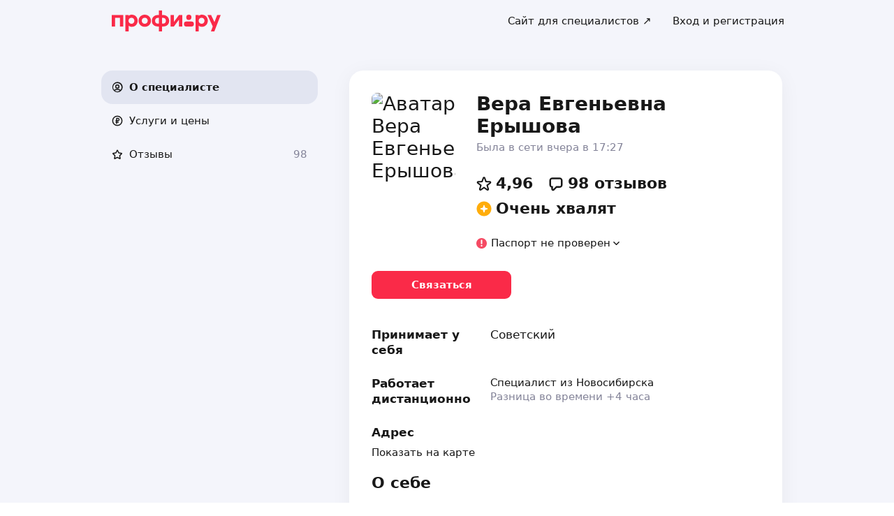

--- FILE ---
content_type: text/html; charset=utf-8
request_url: https://profi.ru/profile/EryshovaVE/
body_size: 36522
content:
<!DOCTYPE html><html lang="ru"><head><meta charSet="utf-8" data-next-head=""/><meta charSet="utf-8"/><meta name="viewport" content="width=device-width, initial-scale=1.0, maximum-scale=3.0, user-scalable=yes, viewport-fit=contain" data-next-head=""/><meta name="description" content="Ерышова Вера Евгеньевна: экономика, макроэкономика, микроэкономика, экономика предприятия. Можете ознакомиться с 98 отзывами и сделать правильный выбор." data-next-head=""/><meta name="keywords" content="экономика, макроэкономика, микроэкономика, экономика предприятия" data-next-head=""/><meta property="og:type" content="website" data-next-head=""/><link rel="canonical" href="https://profi.ru/geo-nsk/profile/EryshovaVE/" data-next-head=""/><link rel="preload" href="/_next/static/media/logo_red.0734934e.svg" as="image" data-next-head=""/><title data-next-head="">Вера Евгеньевна Ерышова | репетитор на profi.ru (экономика, макроэкономика, микроэкономика, экономика предприятия).</title><meta name="twitter:card" content="summary_large_image" data-next-head=""/><meta property="og:image:width" content="1200" data-next-head=""/><meta property="og:image:height" content="630" data-next-head=""/><meta property="og:image" content="https://profi.ru/og-image?token=eyJhbGciOiJIUzI1NiIsInR5cCI6IkpXVCJ9.[base64].dodXSzeYgqSn4IFHR80xRK25e9J5KqjfmB2vS8Dv_f8" data-next-head=""/><meta property="og:site_name" content="Profi.ru" data-next-head=""/><meta property="og:locale" content="ru_RU" data-next-head=""/><meta property="og:title" content="Вера Евгеньевна Ерышова на «Профи.ру». " data-next-head=""/><meta property="og:description" content="Экономика, микроэкономика, макроэкономика." data-next-head=""/><meta property="og:url" content="https://profi.ru/profile/EryshovaVE/" data-next-head=""/><meta property="vk:image" content="https://profi.ru/og-image?token=eyJhbGciOiJIUzI1NiIsInR5cCI6IkpXVCJ9.[base64].dodXSzeYgqSn4IFHR80xRK25e9J5KqjfmB2vS8Dv_f8" data-next-head=""/><meta property="twitter:image" content="https://profi.ru/og-image?token=eyJhbGciOiJIUzI1NiIsInR5cCI6IkpXVCJ9.[base64].dodXSzeYgqSn4IFHR80xRK25e9J5KqjfmB2vS8Dv_f8" data-next-head=""/><meta http-equiv="X-UA-Compatible" content="IE=edge"/><meta http-equiv="Content-Language" content="ru_RU"/><meta name="apple-mobile-web-app-capable" content="no"/><meta name="format-detection" content="telephone=no"/><meta name="google" content="notranslate"/><link rel="icon" href="/profiru-favicon-16x16.ico?v=2" type="image/x-icon" sizes="16x16"/><link rel="icon" href="/profiru-favicon-32x32.ico?v=2" type="image/x-icon" sizes="32x32"/><link rel="apple-touch-icon-precomposed" sizes="152x152" href="/apple-touch-icon-152x152-red-precomposed.png"/><link rel="apple-touch-icon-precomposed" sizes="144x144" href="/apple-touch-icon-144x144-red-precomposed.png"/><link rel="apple-touch-icon-precomposed" sizes="120x120" href="/apple-touch-icon-120x120-red-precomposed.png"/><link rel="apple-touch-icon-precomposed" sizes="114x114" href="/apple-touch-icon-114x114-red-precomposed.png"/><link rel="apple-touch-icon-precomposed" sizes="76x76" href="/apple-touch-icon-76x76-red-precomposed.png"/><link rel="apple-touch-icon-precomposed" sizes="72x72" href="/apple-touch-icon-72x72-red-precomposed.png"/><link rel="apple-touch-icon-precomposed" href="/apple-touch-icon-red-precomposed.png"/><meta property="og:type" content="website"/><link rel="preload" href="/_next/static/css/9d31c595af80f6b3.css" as="style"/><link rel="preload" href="/_next/static/css/a088b65428cd8a5e.css" as="style"/><link rel="preload" href="/_next/static/css/131feef5afd78055.css" as="style"/><link rel="preload" href="/_next/static/css/f6df5251d44bc7ae.css" as="style"/><script type="application/ld+json" data-next-head="">{"@context":"http://schema.org/","@type":"LocalBusiness","url":"https://profi.ru/profile/EryshovaVE/","name":"Вера Евгеньевна Ерышова","address":["Советский","Специалист из Новосибирска"],"telephone":"+78003334545","logo":"https://cdn.profi.ru/xfiles/pfiles/b64fac3b30664818b4fa63ba4115c04d.jpg-profi_a34-240.jpg","image":["https://cdn.profi.ru/xfiles/pfiles/b64fac3b30664818b4fa63ba4115c04d.jpg-profi_a34-240.jpg"],"priceRange":"от 600 Руб.","hasOfferCatalog":{"@type":"OfferCatalog","name":"Экономика, микроэкономика, макроэкономика – Услуги и цены","itemListElement":[{"@type":"Offer","price":"от 800","priceCurrency":"RUB","itemOffered":{"@type":"Service","name":"экономика"}},{"@type":"Offer","price":"от 800","priceCurrency":"RUB","itemOffered":{"@type":"Service","name":"микроэкономика"}},{"@type":"Offer","price":"от 800","priceCurrency":"RUB","itemOffered":{"@type":"Service","name":"макроэкономика"}},{"@type":"Offer","price":"от 800","priceCurrency":"RUB","itemOffered":{"@type":"Service","name":"экономика предприятия"}},{"@type":"Offer","price":"от 800","priceCurrency":"RUB","itemOffered":{"@type":"Service","name":"подготовка к олимпиадам"}}]}}</script><script type="application/ld+json" data-next-head="">{"review":[{"@type":"UserReview","author":"Людмила","datePublished":"8 апреля 2024","description":"Всë культурно и профессионально. Было полезно.","name":"экономика","reviewRating":{"@type":"Rating","bestRating":"5,2","ratingValue":"5","worstRating":"1"}},{"@type":"UserReview","author":"Aleksander","datePublished":"27 марта 2022","description":"Все отлично!","name":"экономика","reviewRating":{"@type":"Rating","bestRating":"5,2","ratingValue":"5,1","worstRating":"1"}},{"@type":"UserReview","author":"Константин","datePublished":"7 июня 2019","description":"Отличный преподаватель ! Найдёт подход в любому ученику. Тактичный, с чувством юмора.","name":"экономика","reviewRating":{"@type":"Rating","bestRating":"5,2","ratingValue":"5,1","worstRating":"1"}}],"aggregateRating":{"@type":"AggregateRating","ratingValue":4.96,"reviewCount":98,"worstRating":1,"bestRating":5,"itemReviewed":"Вера Евгеньевна Ерышова - [Преподаватель]"}}</script><style id="critical-css">@font-face{font-family:Roboto;font-style:normal;font-weight:400;src:url('//cdn.profi.ru/profi-front-web/fonts/roboto/roboto-v27-latin-400.eot');src:local('Roboto'),local('Roboto-Regular'),url('//cdn.profi.ru/profi-front-web/fonts/roboto/roboto-v27-latin-400.eot?#iefix') format('embedded-opentype'),url('//cdn.profi.ru/profi-front-web/fonts/roboto/roboto-v27-latin-400.woff2') format('woff2'),url('//cdn.profi.ru/profi-front-web/fonts/roboto/roboto-v27-latin-400.woff') format('woff'),url('//cdn.profi.ru/profi-front-web/fonts/roboto/roboto-v27-latin-400.ttf') format('truetype');unicode-range:U+0000-00FF,U+0131,U+0152-0153,U+02BB-02BC,U+02C6,U+02DA,U+02DC,U+2000-206F,U+2074,U+20AC,U+2122,U+2191,U+2193,U+2212,U+2215,U+FEFF,U+FFFD}@font-face{font-family:Roboto;font-style:normal;font-weight:400;src:url('//cdn.profi.ru/profi-front-web/fonts/roboto/roboto-v27-cyryllic-400.eot');src:local('Roboto'),local('Roboto-Regular'),url('//cdn.profi.ru/profi-front-web/fonts/roboto/roboto-v27-cyryllic-400.eot?#iefix') format('embedded-opentype'),url('//cdn.profi.ru/profi-front-web/fonts/roboto/roboto-v27-cyryllic-400.woff2') format('woff2'),url('//cdn.profi.ru/profi-front-web/fonts/roboto/roboto-v27-cyryllic-400.woff') format('woff'),url('//cdn.profi.ru/profi-front-web/fonts/roboto/roboto-v27-cyryllic-400.ttf') format('truetype');unicode-range:U+0400-045F,U+0490-0491,U+04B0-04B1,U+2116}@font-face{font-family:Roboto;font-style:normal;font-weight:600;src:url('//cdn.profi.ru/profi-front-web/fonts/roboto/roboto-v27-latin-500.eot');src:local('Roboto Medium'),local('Roboto-Medium'),url('//cdn.profi.ru/profi-front-web/fonts/roboto/roboto-v27-latin-500.eot?#iefix') format('embedded-opentype'),url('//cdn.profi.ru/profi-front-web/fonts/roboto/roboto-v27-latin-500.woff2') format('woff2'),url('//cdn.profi.ru/profi-front-web/fonts/roboto/roboto-v27-latin-500.woff') format('woff'),url('//cdn.profi.ru/profi-front-web/fonts/roboto/roboto-v27-latin-500.ttf') format('truetype');unicode-range:U+0000-00FF,U+0131,U+0152-0153,U+02BB-02BC,U+02C6,U+02DA,U+02DC,U+2000-206F,U+2074,U+20AC,U+2122,U+2191,U+2193,U+2212,U+2215,U+FEFF,U+FFFD}@font-face{font-family:Roboto;font-style:normal;font-weight:600;src:url('//cdn.profi.ru/profi-front-web/fonts/roboto/roboto-v27-cyryllic-500.eot');src:local('Roboto Medium'),local('Roboto-Medium'),url('//cdn.profi.ru/profi-front-web/fonts/roboto/roboto-v27-cyryllic-500.eot?#iefix') format('embedded-opentype'),url('//cdn.profi.ru/profi-front-web/fonts/roboto/roboto-v27-cyryllic-500.woff2') format('woff2'),url('//cdn.profi.ru/profi-front-web/fonts/roboto/roboto-v27-cyryllic-500.woff') format('woff'),url('//cdn.profi.ru/profi-front-web/fonts/roboto/roboto-v27-cyryllic-500.ttf') format('truetype');unicode-range:U+0400-045F,U+0490-0491,U+04B0-04B1,U+2116}@font-face{font-family:Roboto;font-style:normal;font-weight:700;src:url('//cdn.profi.ru/profi-front-web/fonts/roboto/roboto-v27-latin-700.eot');src:local('Roboto Bold'),local('Roboto-Bold'),url('//cdn.profi.ru/profi-front-web/fonts/roboto/roboto-v27-latin-700.eot?#iefix') format('embedded-opentype'),url('//cdn.profi.ru/profi-front-web/fonts/roboto/roboto-v27-latin-700.woff2') format('woff2'),url('//cdn.profi.ru/profi-front-web/fonts/roboto/roboto-v27-latin-700.woff') format('woff'),url('//cdn.profi.ru/profi-front-web/fonts/roboto/roboto-v27-latin-700.ttf') format('truetype');unicode-range:U+0000-00FF,U+0131,U+0152-0153,U+02BB-02BC,U+02C6,U+02DA,U+02DC,U+2000-206F,U+2074,U+20AC,U+2122,U+2191,U+2193,U+2212,U+2215,U+FEFF,U+FFFD}@font-face{font-family:Roboto;font-style:normal;font-weight:700;src:url('//cdn.profi.ru/profi-front-web/fonts/roboto/roboto-v27-cyryllic-700.eot');src:local('Roboto Bold'),local('Roboto-Bold'),url('//cdn.profi.ru/profi-front-web/fonts/roboto/roboto-v27-cyryllic-700.eot?#iefix') format('embedded-opentype'),url('//cdn.profi.ru/profi-front-web/fonts/roboto/roboto-v27-cyryllic-700.woff2') format('woff2'),url('//cdn.profi.ru/profi-front-web/fonts/roboto/roboto-v27-cyryllic-700.woff') format('woff'),url('//cdn.profi.ru/profi-front-web/fonts/roboto/roboto-v27-cyryllic-700.ttf') format('truetype');unicode-range:U+0400-045F,U+0490-0491,U+04B0-04B1,U+2116}@font-face{font-family:ONY-FORM;font-style:normal;font-weight:400;src:url('//cdn.profi.ru/profi-front-web/fonts/ONY_FORM/ONY-FORM-New-Regular.woff2') format('woff2'),url('//cdn.profi.ru/profi-front-web/fonts/ONY_FORM/ONY-FORM-New-Regular.woff') format('woff')}@font-face{font-family:ONY-FORM;font-style:normal;font-weight:600;src:url('//cdn.profi.ru/profi-front-web/fonts/ONY_FORM/ONY-FORM-New-Medium.woff2') format('woff2'),url('//cdn.profi.ru/profi-front-web/fonts/ONY_FORM/ONY-FORM-New-Medium.woff') format('woff')}:root{--container-desktop-reset:-30px;--container-desktop-offset:30px;--container-mobile-reset:-20px;--container-mobile-offset:20px}body{background:var(--uikit-color-backgroundPrimary);color:var(--uikit-color-textPrimary);font-family:var(--uikit-font-fontFamily);font-size:var(--uikit-font-bodyM-fontSize);-webkit-font-smoothing:antialiased;line-height:1.33;-webkit-overflow-scrolling:touch;-webkit-tap-highlight-color:transparent;text-rendering:optimizespeed}body,html{width:100%;height:100%}#__next{display:flex;min-height:100%;flex-direction:column}body[data-fullscreen-profile]{overflow-y:hidden!important}ol,ul{padding:0;list-style:none}blockquote,body,dd,dl,figcaption,figure,h1,h2,h3,h4,h5,h6,li,ol,p,ul{margin:0}button,input,select,textarea{font-family:var(--ui-font-family)}@media (prefers-reduced-motion:reduce){*{animation-duration:0s!important;animation-iteration-count:1!important;scroll-behavior:auto!important;transition-duration:0s!important}}.ui_2SXfw{color:#181818;color:var(--ui-color-text)}.ui_1pcoM{color:#838398;color:var(--ui-color-text-muted)}.ui_2nG75{color:#c9c9dd;color:var(--ui-color-text-disabled)}.ui_t3Fl-{color:#fff;color:var(--ui-color-primaryInverse)}.ui_1aPku,.ui_UlWF3{text-align:center}.ui_2K0mm{border-radius:4px;min-height:1rem;color:transparent}.ui_3lNQq{font-family:ONY-FORM,-apple-system,BlinkMacSystemFont,Roboto,Arial,sans-serif;font-family:var(--ui-font-family-secondary);font-size:32px;font-size:var(--ui-text-size-3xl-laptop);line-height:40px;line-height:var(--ui-text-lineHeight-3xl-laptop)}@media (min-width:1024px){.ui_3lNQq{font-size:40px;font-size:var(--ui-text-size-3xl-desktop);line-height:44px;line-height:var(--ui-text-lineHeight-3xl-desktop)}}.ui_3PGJ5{font-family:ONY-FORM,-apple-system,BlinkMacSystemFont,Roboto,Arial,sans-serif;font-family:var(--ui-font-family-secondary);font-size:40px;font-size:var(--ui-text-size-4xl-laptop);line-height:44px;line-height:var(--ui-text-lineHeight-4xl-laptop)}@media (min-width:1024px){.ui_3PGJ5{font-size:60px;font-size:var(--ui-text-size-4xl-desktop);line-height:60px;line-height:var(--ui-text-lineHeight-4xl-desktop)}}.ui_9c6iR{font-family:ONY-FORM,-apple-system,BlinkMacSystemFont,Roboto,Arial,sans-serif;font-family:var(--ui-font-family-secondary);font-size:60px;font-size:var(--ui-text-size-5xl-laptop);line-height:60px;line-height:var(--ui-text-lineHeight-5xl-laptop)}@media (min-width:1024px){.ui_9c6iR{font-size:80px;font-size:var(--ui-text-size-5xl-desktop);line-height:80px;line-height:var(--ui-text-lineHeight-5xl-desktop);letter-spacing:-2px;letter-spacing:var(--ui-text-letterSpacing-5xl-desktop)}}.ui_1iXtc{position:relative;flex-shrink:0}.ui_13AKO{width:100%;height:100%;overflow:hidden;display:flex;justify-content:center;align-items:center}.ui_1q2aA{background:#eff1f8;background:var(--ui-color-light)}.ui_2-COb{width:100%;height:100%;object-fit:cover;object-position:top}.ui_LqpiJ{position:absolute;right:0;bottom:0;border:2px solid #fff;width:.25em;height:.25em;border-radius:50%;background:#1bb577;background:var(--ui-color-success);-webkit-transform:translate(.25em,.25em);transform:translate(.25em,.25em)}.ui_4LhNz{width:1.8em;height:1.8em}.ui_4LhNz .ui_13AKO{border-radius:50%}.ui_4LhNz .ui_LqpiJ{right:12%;bottom:12%}.ui_j6qVY{width:2.222em;height:2.888em}.ui_j6qVY .ui_13AKO{border-radius:8px;border-radius:var(--ui-border-radius-s)}.ui_j6qVY .ui_LqpiJ{right:5%;bottom:5%}.ui_3YUp5{width:90px;height:120px}.ui_3aCMg{width:120px;height:160px}.ui_4LhNz.ui_3YUp5{height:90px}.ui_Kv-Kl{margin:0 auto;padding:0 20px;box-sizing:border-box}@media (min-width:732px){.ui_Kv-Kl{max-width:1020px;padding:0 30px}}@media (min-width:1281px){.ui_Kv-Kl{max-width:1200px}}.ui_1q6sj{margin:0 -10px;display:flex;flex-wrap:wrap;box-sizing:border-box}@media (min-width:732px){.ui_1q6sj{margin:0 -30px}}.ui_1liXe{padding:0 10px;flex:1 0 0%;box-sizing:border-box}.ui_2RA0g{flex:0 0 auto;width:8.3333333333%}.ui_39-xl{margin-left:8.3333333333%}.ui_uG-cG{flex:0 0 auto;width:16.6666666667%}.ui_1UAXC{margin-left:16.6666666667%}.ui_3FJ0s{flex:0 0 auto;width:25%}.ui_mwOq9{margin-left:25%}.ui_2wcOv{flex:0 0 auto;width:33.3333333333%}.ui_2uxGb{margin-left:33.3333333333%}.ui_1Ybke{flex:0 0 auto;width:41.6666666667%}.ui_2KfqY{margin-left:41.6666666667%}.ui_2SJG6{flex:0 0 auto;width:50%}.ui_h4DID{margin-left:50%}.ui_1BKvT{flex:0 0 auto;width:58.3333333333%}.ui_1kKLf{margin-left:58.3333333333%}.ui_2BO_3{flex:0 0 auto;width:66.6666666667%}.ui_Acmna{margin-left:66.6666666667%}.ui_3mEDq{flex:0 0 auto;width:75%}.ui_pDNAq{margin-left:75%}.ui_3P_kt{flex:0 0 auto;width:83.3333333333%}.ui_2T2BY{margin-left:83.3333333333%}.ui_1ake-{flex:0 0 auto;width:91.6666666667%}.ui_3uycp{margin-left:91.6666666667%}.ui_31jh7{flex:0 0 auto;width:100%}.ui_hR7B_{margin-left:100%}@media (min-width:732px){.ui_1liXe{padding:0 30px}.ui_3wTMU{flex:0 0 auto;width:8.3333333333%}.ui_1EB6y{margin-left:8.3333333333%}.ui_1Ys0A{flex:0 0 auto;width:16.6666666667%}.ui_Hfm22{margin-left:16.6666666667%}.ui_1wfQq{flex:0 0 auto;width:25%}.ui_2yiAw{margin-left:25%}.ui_Xn2QY{flex:0 0 auto;width:33.3333333333%}.ui_2HlyD{margin-left:33.3333333333%}.ui_3zE_e{flex:0 0 auto;width:41.6666666667%}.ui_1DJGi{margin-left:41.6666666667%}.ui_1mFq_{flex:0 0 auto;width:50%}.ui_3tUbf{margin-left:50%}.ui_3YQny{flex:0 0 auto;width:58.3333333333%}.ui_1gOO4{margin-left:58.3333333333%}.ui_Tlfx3{flex:0 0 auto;width:66.6666666667%}.ui_2-DhM{margin-left:66.6666666667%}.ui_lI3Cv{flex:0 0 auto;width:75%}.ui_21j0J{margin-left:75%}.ui_H4_3u{flex:0 0 auto;width:83.3333333333%}.ui_2Z1eM{margin-left:83.3333333333%}.ui_1SvZo{flex:0 0 auto;width:91.6666666667%}.ui_3a09q{margin-left:91.6666666667%}.ui_3YbMk{flex:0 0 auto;width:100%}.ui_1oFY1{margin-left:100%}}@media (min-width:1024px){.ui_3FlYJ{flex:0 0 auto;width:8.3333333333%}.ui_BzTQ2{margin-left:8.3333333333%}.ui_1k4rk{flex:0 0 auto;width:16.6666666667%}.ui_HLNFN{margin-left:16.6666666667%}.ui_1726q{flex:0 0 auto;width:25%}.ui_22Ear{margin-left:25%}.ui_3YM_t{flex:0 0 auto;width:33.3333333333%}.ui_22S93{margin-left:33.3333333333%}.ui_1eyul{flex:0 0 auto;width:41.6666666667%}.ui_OUzMv{margin-left:41.6666666667%}.ui_6Bn9V{flex:0 0 auto;width:50%}.ui_2A7Dk{margin-left:50%}.ui_1kJL1{flex:0 0 auto;width:58.3333333333%}.ui_2FRY2{margin-left:58.3333333333%}.ui_1-hwM{flex:0 0 auto;width:66.6666666667%}.ui_2H0-H{margin-left:66.6666666667%}.ui_M75J_{flex:0 0 auto;width:75%}.ui_35Aao{margin-left:75%}.ui_26v5V{flex:0 0 auto;width:83.3333333333%}.ui_TROnX{margin-left:83.3333333333%}.ui_1isY3{flex:0 0 auto;width:91.6666666667%}.ui_3csVP{margin-left:91.6666666667%}.ui_2hN2r{flex:0 0 auto;width:100%}.ui_3LtDb{margin-left:100%}}@media (min-width:1280px){.ui_1WBEz{flex:0 0 auto;width:8.3333333333%}.ui_2qTuH{margin-left:8.3333333333%}.ui_q6hyH{flex:0 0 auto;width:16.6666666667%}.ui_10Pt6{margin-left:16.6666666667%}.ui_3siqY{flex:0 0 auto;width:25%}.ui_gkw9Q{margin-left:25%}.ui_2cwqa{flex:0 0 auto;width:33.3333333333%}.ui_1EGYE{margin-left:33.3333333333%}.ui_15-NW{flex:0 0 auto;width:41.6666666667%}.ui_o9Bac{margin-left:41.6666666667%}.ui_30JOP{flex:0 0 auto;width:50%}.ui_o73Aa{margin-left:50%}.ui_2q_dn{flex:0 0 auto;width:58.3333333333%}.ui_1KVTg{margin-left:58.3333333333%}.ui_3Ky-N{flex:0 0 auto;width:66.6666666667%}.ui_3lFbI{margin-left:66.6666666667%}.ui_3D3LI{flex:0 0 auto;width:75%}.ui_2dq2v{margin-left:75%}.ui_1icgP{flex:0 0 auto;width:83.3333333333%}.ui_242VF{margin-left:83.3333333333%}.ui_xzIHf{flex:0 0 auto;width:91.6666666667%}.ui_Fa2Fk{margin-left:91.6666666667%}.ui_3s6k5{flex:0 0 auto;width:100%}.ui_20Ub-{margin-left:100%}}.ui_2QW3c{font:inherit;position:relative;border:none;font-weight:600;border-radius:.6em;line-height:1em;cursor:pointer;display:inline-flex;justify-content:center;align-items:center;outline:0;text-decoration:none}.ui_2QW3c[disabled]{cursor:default}.ui_2QW3c:active:not([disabled]){opacity:.85}.ui_2QW3c.ui__sBR4{border-radius:50%;justify-content:center;align-items:center;min-height:0;padding:0}.ui_2QW3c.ui__sBR4 .ui_3vUWP{display:inline-flex}.ui_3vUWP{display:flex;text-align:left;flex-grow:1}.ui_3lsDn,.ui_3vUWP{justify-content:center}.ui_3lsDn{flex-shrink:0;display:inline-flex;align-items:center}.ui_C-Tod{margin-right:.3em}.ui_2Abw3{background-color:#fa2a48;background-color:var(--ui-color-primary)}.ui_2Abw3,.ui_2Abw3:hover:not([disabled]){color:#fff;color:var(--ui-color-primaryInverse)}.ui_2Abw3:hover:not([disabled]){background-color:#e2223d;background-color:var(--ui-color-primaryState)}.ui_2Abw3[disabled]{color:#ff9099;color:var(--ui-color-primaryInverseState)}.ui_2vz2O{background-color:#181818;background-color:var(--ui-color-secondary)}.ui_2vz2O,.ui_2vz2O:hover:not([disabled]){color:#fff;color:var(--ui-color-secondaryInverse)}.ui_2vz2O:hover:not([disabled]){background-color:#3b3b3b;background-color:var(--ui-color-secondaryState)}.ui_2vz2O[disabled]{color:#666;color:var(--ui-color-secondaryInverseState)}.ui_2VriV{background-color:#eff1f8;background-color:var(--ui-color-light)}.ui_2VriV,.ui_2VriV:hover:not([disabled]){color:#181818;color:var(--ui-color-lightInverse)}.ui_2VriV:hover:not([disabled]){background-color:#e7e9f4;background-color:var(--ui-color-lightState)}.ui_2VriV[disabled]{color:#838398;color:var(--ui-color-lightInverseState)}.ui_7LGOn{background-color:#fff;background-color:var(--ui-color-primaryInverse);box-shadow:0 5px 30px 0 rgba(0,0,0,.15)}.ui_7LGOn,.ui_7LGOn:hover:not([disabled]){color:#181818;color:var(--ui-color-lightInverse)}.ui_7LGOn:hover:not([disabled]){box-shadow:0 2px 20px 0 rgba(0,0,0,.25)}.ui_7LGOn[disabled]{box-shadow:none;color:#838398;color:var(--ui-color-lightInverseState)}.ui_1MjKu{background-color:transparent}.ui_1MjKu,.ui_1MjKu:hover:not([disabled]){color:#181818;color:var(--ui-color-lightInverse)}.ui_1MjKu:hover:not([disabled]){background-color:#eff1f8;background-color:var(--ui-color-light)}.ui_1MjKu[disabled]{color:#838398;color:var(--ui-color-lightInverseState)}.ui_TnTwL{background-color:var(--ui-color-facebook);color:#fff}.ui_TnTwL:hover:not([disabled]){color:#fff;background-color:var(--ui-color-fb-hover)}.ui_TnTwL:active:not([disabled]){background-color:var(--ui-color-fb-active)}.ui_1YROP{background-color:#fc0;background-color:var(--ui-color-ya)}.ui_1YROP,.ui_1YROP:hover:not([disabled]){color:#000}.ui_1L6DH{background-color:#2787f5;background-color:var(--ui-color-vk);color:#fff}.ui_1L6DH:hover:not([disabled]){color:#fff;background-color:var(--ui-color-vk-hover)}.ui_1L6DH:active:not([disabled]){background-color:var(--ui-color-vk-active)}.ui_3Yi-C{padding:0 15px;min-height:35px;font-size:13px;font-size:var(--ui-text-size-s)}.ui_3Yi-C.ui__sBR4{width:30px;height:30px;font-size:16px}.ui_3aY4S{padding:0 15px;min-height:40px;font-size:15px;font-size:var(--ui-text-size-m)}.ui_3aY4S.ui__sBR4{width:40px;height:40px;font-size:20px}.ui__HiyL{padding:0 15px;min-height:50px;font-size:17px;font-size:var(--ui-text-size-l)}.ui__HiyL.ui__sBR4{width:50px;height:50px;font-size:22px}.ui__sBR4{border-radius:50px}.ui_2QS_i{width:100%;display:flex;box-sizing:border-box}.ui_1HJJN,.ui_2-Fsq{display:inline-flex;flex-shrink:0}.ui_1HJJN{padding-right:7px}.ui_2-Fsq{padding-left:7px}.ui_2m_jv{color:#181818;color:var(--ui-color-link);text-decoration:none;background:0 0;padding:0;min-height:inherit}.ui_2m_jv.ui_JPWCL{line-height:1.33em;border-radius:0;box-shadow:inset 0 -1px 0 #d9d9d9;box-shadow:var(--ui-link-shadow)}.ui_2m_jv.ui_JPWCL:hover{box-shadow:inset 0 -1px 0 rgba(224,25,53,.3);box-shadow:var(--ui-link-shadowState)}.ui_2m_jv[disabled]{color:#838398;color:var(--ui-color-lightInverseState)}.ui_2m_jv:hover{color:#fa2a48;color:var(--ui-color-primary)}.ui_3vOd5{font-weight:400}.ui_Iolb_{background-color:transparent;color:transparent}.ui_Iolb_.ui_3vUWP{border-radius:4px}.ui_Iolb_:hover:not([disabled]){color:transparent;background-color:transparent}.ui_RUI6k{cursor:default;pointer-events:none}.ui_RUI6k .ui_1HJJN,.ui_RUI6k .ui_2-Fsq,.ui_RUI6k .ui_3vUWP{opacity:0}.ui_12ZrK{position:absolute;top:50%;left:50%;-webkit-animation:ui_1izCw .8s linear infinite;animation:ui_1izCw .8s linear infinite;-webkit-transform:translate(-50%,-50%);transform:translate(-50%,-50%)}@-webkit-keyframes ui_1izCw{0%{-webkit-transform:translate(-50%,-50%) rotate(0);transform:translate(-50%,-50%) rotate(0)}to{-webkit-transform:translate(-50%,-50%) rotate(1turn);transform:translate(-50%,-50%) rotate(1turn)}}@keyframes ui_1izCw{0%{-webkit-transform:translate(-50%,-50%) rotate(0);transform:translate(-50%,-50%) rotate(0)}to{-webkit-transform:translate(-50%,-50%) rotate(1turn);transform:translate(-50%,-50%) rotate(1turn)}}.ui_31D0O{width:100%;min-width:250px;color:#181818;color:var(--ui-color-secondary);box-sizing:border-box}.ui_vTS0Y{display:flex;align-items:center;justify-content:space-between;font-size:17px;font-size:var(--ui-text-size-l);font-weight:600;line-height:22px;line-height:var(--ui-text-lineHeight-l)}.ui_7m8NV{flex-grow:1;padding:9px 10px}.ui_3or96{order:-1;text-align:left}.ui_1y2xL{text-align:center}.ui_1wqni{order:1;text-align:right}.ui_371fF{flex:none;font-size:17px;font-size:var(--ui-text-size-l)}.ui_3yBz0{visibility:hidden}.ui_4r-9x{width:100%;table-layout:fixed;border-collapse:collapse}.ui_PMKUb{position:relative;padding:3px 0 12px;font-size:13px;font-size:var(--ui-text-size-s);font-weight:600;line-height:16px;line-height:var(--ui-text-lineHeight-s)}.ui_PMKUb:after{content:"";position:absolute;bottom:1px;left:0;right:0;height:1px;background:#e8e8f4;background:var(--ui-border-color);opacity:.5}.ui_3f3AO{width:15%}.ui_3bPvt{padding:7px 0 9px;background:0 0;border-radius:8px;border-radius:var(--ui-border-radius-m);font-size:15px;font-size:var(--ui-text-size-m);line-height:20px;line-height:var(--ui-text-lineHeight-m);text-align:center;cursor:pointer;-webkit-user-select:none;-ms-user-select:none;user-select:none}.ui_3bPvt:hover:not(.ui_2oW8z){background:#eff1f8;background:var(--ui-color-light)}.ui_1Hx1M{font-weight:600}.ui_2oW8z{color:#838398;color:var(--ui-color-lightInverseState);cursor:default}.ui_ej7qc{background:#181818;background:var(--ui-color-secondary);color:#fff;color:var(--ui-color-secondaryInverse);font-weight:600}.ui_ej7qc:hover:not(.ui_2oW8z){background:#3b3b3b;background:var(--ui-color-secondaryState)}.ui_ej7qc.ui_2oW8z{color:#666;color:var(--ui-color-secondaryInverseState)}.ui_3Cs-h{display:flex;justify-content:space-between;flex-wrap:wrap}@media screen and (min-width:732px){.ui_3Cs-h{flex-wrap:nowrap}.ui_3QAaB{flex:1 1 auto}.ui_3QAaB:not(:last-of-type){margin-right:30px}}.ui_2yWhm{cursor:pointer}.ui_1Vx4e{opacity:0;visibility:hidden;position:absolute;pointer-events:none;z-index:100}.ui_1Vx4e.ui_2E6--{right:0}.ui_1Vx4e.ui_1pSl3,.ui_1Vx4e.ui_2E6--{top:100%;padding-top:5px;-webkit-transform:translate3d(0,10px,0);transform:translate3d(0,10px,0)}.ui_1Vx4e.ui_1pSl3{left:0}.ui_1Vx4e.ui_3OqQA{left:0}.ui_1Vx4e.ui_1QRZi,.ui_1Vx4e.ui_3OqQA{bottom:100%;padding-bottom:5px;-webkit-transform:translate3d(0,-10px,0);transform:translate3d(0,-10px,0)}.ui_1Vx4e.ui_1QRZi{right:0}.ui_1Vx4e.ui_3szt2{bottom:0;left:0;-webkit-transform:translate3d(0,10px,0);transform:translate3d(0,10px,0)}.ui_1Vx4e.ui_1HH81{-webkit-transform:translateZ(0);transform:translateZ(0);opacity:1;visibility:visible;pointer-events:auto}.ui_1ILNl{display:block;min-width:100%}.ui_1ZTCd{transition:opacity .15s,visibility .15s,-webkit-transform .15s;transition:transform .15s,opacity .15s,visibility .15s;transition:transform .15s,opacity .15s,visibility .15s,-webkit-transform .15s}.ui_2gTjQ{box-shadow:0 5px 30px rgba(0,0,0,.05);box-shadow:var(--ui-box-shadow);display:flex;justify-content:flex-start;flex-direction:column;background:#fff;background:var(--ui-bg-default);border-radius:12px;border-radius:var(--ui-border-radius-l);padding:5px;max-width:450px;min-width:300px}.ui_1Y17I{padding:0}.ui_tQIV6:before{left:50px}.ui_2O20K:before{right:50px}.ui_33HPb,.ui_Z643L{position:relative}.ui_Z643L{display:inline-flex;background:#eff1f8;background:var(--ui-color-light);border:1px solid transparent;color:#181818;color:var(--ui-color-lightInverse);box-sizing:border-box}.ui_1Pr0i{display:flex;justify-content:flex-start;flex-wrap:wrap;width:100%}.ui_Z643L:not(.ui_PGl8I):hover{background:#e7e9f4;background:var(--ui-color-lightState)}.ui_PGl8I{color:#c9c9dd;color:var(--ui-color-disabled)}.ui_kMDKc{border-color:#ffad0b;border-color:var(--ui-color-warning)}.ui_318XF{padding:8px 14px 9px;border-radius:8px;border-radius:var(--ui-border-radius-s);font-size:13px;font-size:var(--ui-text-size-s);font-weight:400;line-height:16px;line-height:var(--ui-text-lineHeight-s)}.ui_2rTnS{padding:8px 14px 10px;border-radius:8px;border-radius:var(--ui-border-radius-m);font-size:15px;font-size:var(--ui-text-size-m);font-weight:400;line-height:20px;line-height:var(--ui-text-lineHeight-m)}.ui_2XeA9{padding:6px 14px 10px}.ui_2XeA9,.ui_3nXFW{border-radius:12px;border-radius:var(--ui-border-radius-l)}.ui_3nXFW{padding:12px 14px 14px;font-size:17px;font-size:var(--ui-text-size-l);font-weight:400;line-height:22px;line-height:var(--ui-text-lineHeight-l)}.ui_1ME_V{padding:9px 14px 10px}.ui_3dBxZ{padding:18px 19px 19px;border-radius:12px;border-radius:var(--ui-border-radius-xl);font-size:22px;font-size:var(--ui-text-size-xl);font-weight:600;line-height:28px;line-height:var(--ui-text-lineHeight-xl)}.ui_dQatb{display:inline-flex;align-items:baseline;box-sizing:border-box;width:100%}.ui_2qhBo{position:relative;flex:auto;display:block;min-width:0;width:100%}.ui_2-v65{padding-top:17px}.ui_XdSOf{flex-wrap:wrap}.ui_197yH,.ui_2jU8E{display:inline-flex;flex-wrap:wrap;max-width:100%;height:100%;flex:none;line-height:inherit;white-space:nowrap;color:#838398;color:var(--ui-color-lightInverseState)}.ui_2jU8E{align-self:flex-start;margin-right:7px}.ui_2jU8E>svg{margin-top:3px}.ui_197yH{align-self:stretch;align-items:center;margin-left:7px}.ui_IaLFg{position:absolute;left:0;display:inline-block;width:100%;padding-bottom:1px;color:#838398;color:var(--ui-color-lightInverseState);font:inherit;white-space:nowrap;text-overflow:ellipsis;overflow:hidden;vertical-align:middle;-webkit-transform:translate3d(0,-8px,0);transform:translate3d(0,-8px,0);-webkit-transform-origin:0 0;transform-origin:0 0;transition-property:font-size,line-height,-webkit-transform;transition-property:font-size,line-height,transform;transition-property:font-size,line-height,transform,-webkit-transform;transition-duration:.1s;transition-timing-function:ease-in-out;will-change:font-size,line-height,transform;pointer-events:none}.ui_1YiIk{font-size:13px;line-height:17px;-webkit-transform:translate3d(0,-16px,0);transform:translate3d(0,-16px,0)}.ui_27dTD{margin:0;padding:0;background:0 0;border:0;outline:0;color:inherit;font:inherit;overflow:visible;width:100%;max-width:100%}.ui_27dTD::-webkit-inner-spin-button,.ui_27dTD::-webkit-outer-spin-button{-webkit-appearance:none;margin:0}.ui_27dTD[type=number]{-moz-appearance:textfield}.ui_27dTD::-webkit-input-placeholder{color:#838398;color:var(--ui-color-lightInverseState);font-weight:400;opacity:1}.ui_27dTD:-ms-input-placeholder{color:#838398;color:var(--ui-color-lightInverseState);font-weight:400;opacity:1}.ui_27dTD::placeholder{color:#838398;color:var(--ui-color-lightInverseState);font-weight:400;opacity:1}.ui_27dTD:disabled{-webkit-text-fill-color:#c9c9dd;-webkit-text-fill-color:var(--ui-color-disabled);opacity:1}.ui_4CxXL{margin:0;padding:0;background:0 0;border:0;outline:0;color:inherit;font:inherit;resize:none;overflow:auto;width:100%;max-width:100%;vertical-align:middle}.ui_4CxXL::-webkit-input-placeholder{color:#838398;color:var(--ui-color-lightInverseState);font-weight:400;opacity:1}.ui_4CxXL:-ms-input-placeholder{color:#838398;color:var(--ui-color-lightInverseState);font-weight:400;opacity:1}.ui_4CxXL::placeholder{color:#838398;color:var(--ui-color-lightInverseState);font-weight:400;opacity:1}.ui_4CxXL:disabled{-webkit-text-fill-color:#c9c9dd;-webkit-text-fill-color:var(--ui-color-disabled);opacity:1}.ui_H3t8P{position:relative;width:100%}.ui_dPZf2{position:relative;z-index:2}.ui_3_4Zb{position:absolute;top:0;bottom:0;left:0;right:0;z-index:1;display:flex;align-items:center}.ui_vLaDY{margin-right:4px;opacity:0;flex:0 1 auto;min-width:1px}.ui_12_XY{color:transparent}.ui_bUFe9{display:flex;justify-content:flex-start;align-items:center;height:100%}.ui_2gMND{margin:0 -2px 0 10px}.ui_2x406{left:15px;width:16px;height:11px;border-radius:2px;background:50% no-repeat transparent;background-image:url(https://cdn.profi.ru/profi-front-web/profi-design-system/bare-phone-input-flags.png);flex-shrink:0}.ui_2OMHN{background:linear-gradient(-180deg,#fff 33.3%,#1653ef 0,#1653ef 66.6%,#ee1b39 0)}.ui_3ZWhi{background:linear-gradient(-180deg,#005bbb,#005bbb 50%,#ffd500 0)}.ui_en81o{background-position:-16px 0}.ui_IYGp9{background-position:-32px 0}.ui_1b8rW{background-position:-48px 0}.ui_qKG-0{background-position:-96px 0}.ui_hCOT3{background-position:-112px 0}.ui_1bYpK{background-position:-144px 0}.ui_3iH6Q{background-position:-176px 0}.ui_2fYTc{background-position:-192px 0}.ui_1yzO4{background-position:-208px 0}.ui_3U1h7{background-position:-224px 0}.ui_2FswN{background-position:-240px 0}.ui_1dEOL{background-position:0 -11px}.ui_2Azj_{background-position:-16px -11px}.ui_3a4ri{background-position:-32px -11px}.ui_3-e9B{background-position:-64px -11px}.ui_2VJH3{background-position:-80px -11px}.ui_2ILCf{background-position:-144px -11px}.ui_3jtIq{background-position:-160px -11px}.ui_3DTub{background-position:-176px -11px}.ui_U-U3L{background-position:-192px -11px}.ui_eRyck{background-position:-240px -11px}.ui_3jbFS{background-position:0 -22px}.ui_UGJpc{background-position:-16px -22px}.ui_23cl7{background-position:-80px -22px}.ui_8kmVH{background-position:-128px -22px}.ui_1UXif{background-position:-160px -22px}.ui_2jyNN{background-position:-176px -22px}.ui_2DIe_{background-position:-208px -22px}.ui_128vY{background-position:0 -33px}.ui_3xFfm{background-position:-16px -33px}.ui_3r-HP{background-position:-32px -33px}.ui_1Ky0B{background-position:-64px -33px}.ui_2vr-F{background-position:-80px -33px}.ui_8hg48{background-position:-96px -33px}.ui_1_ICM{background-position:-128px -33px}.ui_17q2L{background-position:-144px -33px}.ui_26hZS{background-position:-160px -33px}.ui_3ANmK{background-position:-192px -33px}.ui_tgqUE{background-position:-224px -33px}.ui_yVemn{background-position:-240px -33px}.ui_2KPfL,.ui_2SH6J,.ui_2UBl5{background-position:-48px -44px}.ui_21VHx{background-position:-80px -44px}.ui_2eCHD{background-position:-96px -44px}.ui_Le9no{background-position:-112px -44px}.ui_2d5Nc{background-position:-128px -44px}.ui_3R3-Z{background-position:-224px -44px}.ui_1VVKd{background-position:0 -55px}.ui_35UeV{background-position:-16px -55px}.ui_huszI{background-position:-32px -55px}.ui_1JZJx{background-position:-80px -55px}.ui_1CnsJ{background-position:-96px -55px}.ui_1wPLu{background-position:-112px -55px}.ui_1F95_{background-position:-128px -55px}.ui_P9825{background-position:-144px -55px}.ui_3FwlV{background-position:-160px -55px}.ui_dsP3l{background-position:-176px -55px}.ui_34Jzk{background-position:-192px -55px}.ui_1fzBA{background-position:-208px -55px}.ui_gmldl{background-position:-224px -55px}.ui_3FCxS{background-position:-240px -55px}.ui_2LAYF{background-position:0 -66px}.ui_AEYb5{background-position:-16px -66px}.ui_2VKPT{background-position:-32px -66px}.ui_15oDN{background-position:-48px -66px}.ui_251QA{background-position:-64px -66px}.ui_swUvg{background-position:-80px -66px}.ui_nOJjF{background-position:-112px -66px}.ui_fw2yu{background-position:-128px -66px}.ui_3EjK-{background-position:-128px -154px}.ui_2wJLB{background-position:-208px -66px}.ui_1fgcT{background-position:-224px -66px}.ui_3AZ_I{background-position:-240px -66px}.ui_1T-u-{background-position:0 -77px}.ui_3eFq6{background-position:-16px -77px}.ui_2-ih7{background-position:-32px -77px}.ui_2MfMR{background-position:-64px -77px}.ui_3thMI{background-position:-80px -77px}.ui_2i0R9{background-position:-128px -77px}.ui_1TTjy{background-position:-144px -77px}.ui_1EgGz{background-position:-160px -77px}.ui_29Sjh{background-position:-208px -77px}.ui_12UNz{background-position:-224px -77px}.ui_1EAIu{background-position:-112px -154px;height:12px}.ui_25bIZ{background-position:-16px -88px}.ui_30Zif{background-position:-32px -88px}.ui_1eBdG{background-position:-64px -88px}.ui_1b1Ze{background-position:-80px -88px}.ui_3-KHO{background-position:-96px -88px}.ui_2RaB5{background-position:-176px -88px}.ui_2q22B{background-position:-208px -88px}.ui_TTenA{background-position:-240px -88px}.ui_aWA_P{background-position:0 -99px}.ui_jHp7R{background-position:-112px -99px}.ui_2Wlh-,.ui_azYU7{background-position:-128px -99px}.ui_q9C6Z{background-position:-144px -99px}.ui_Flpfu{background-position:-160px -99px}.ui_2b5a7{background-position:-208px -99px}.ui_GiV37{background-position:-224px -99px}.ui_1fux6{background-position:-240px -99px}.ui_HgMRd{background-position:0 -110px}.ui_4eYy0{background-position:-16px -110px}.ui_2nnno{background-position:-48px -110px}.ui_34WvF{background-position:-64px -110px}.ui_2dWhW{background-position:-80px -110px}.ui_h8_4j{background-position:-112px -110px}.ui_15n3F{background-position:-128px -110px}.ui_1iflF{background-position:-144px -110px}.ui_2Gzvu{background-position:-176px -110px}.ui_2Yl4d{background-position:-192px -110px}.ui_3NwGB{background-position:-224px -110px}.ui_VHcEL{background-position:-240px -110px}.ui_2x1H8{background-position:-32px -121px}.ui_CqiYi{background-position:-48px -121px}.ui_udOOJ{background-position:-96px -121px}.ui_1PA6J{background-position:-112px -121px}.ui_1RlBg{background-position:-144px -121px}.ui_HaWXX{background-position:-160px -121px}.ui_167BX{background-position:-192px -121px}.ui_2Mj9f{background-position:-240px -121px}.ui_3ftqC{background-position:-32px -132px}.ui_-tjKW{background-position:-64px -132px}.ui_3k6TX{background-position:-144px -132px}.ui_kYy0f{background-position:-160px -132px}.ui_moqGY{background-position:-208px -132px}.ui_1wnyq{background-position:0 -143px}.ui_fxq16{background-position:-48px -143px}.ui_19uFz{background-position:-112px -143px}.ui_3Ugfl{background-position:-128px -143px}.ui_2fCYF{background-position:-144px -143px}.ui_nXZRt{background-position:-160px -143px}.ui_2ax04{background-position:-192px -143px}.ui_QnUyn{background-position:-240px -143px}.ui_1hrVD{display:inline-flex;cursor:pointer;-webkit-user-select:none;-ms-user-select:none;user-select:none}.ui_3DQw_{display:flex;flex-shrink:0;align-items:center;justify-content:center;color:transparent;background-color:#eff1f8;background-color:var(--ui-color-light);transition:background-color .3s;box-sizing:border-box}.ui_2coIT{width:15px;width:var(--ui-text-size-m);height:15px;height:var(--ui-text-size-m);border-radius:3.21429px;font-size:9px}.ui_2ClJz{width:17px;width:var(--ui-text-size-l);height:17px;height:var(--ui-text-size-l);border-radius:4px;font-size:12px;font-size:var(--ui-text-size-xs)}.ui_1yp0o{width:22px;width:var(--ui-text-size-xl);height:22px;height:var(--ui-text-size-xl);border-radius:5px;font-size:15px;font-size:var(--ui-text-size-m)}.ui_1-zh8{width:28px;width:var(--ui-text-size-xxl);height:28px;height:var(--ui-text-size-xxl);border-radius:6px;font-size:17px;font-size:var(--ui-text-size-l);padding:2px 0 0 2px}.ui_2pGWh{border-radius:50%}.ui_2pGWh.ui_2coIT{font-size:3px}.ui_2pGWh.ui_2ClJz{font-size:5px}.ui_2pGWh.ui_1yp0o{font-size:6px}.ui_2pGWh.ui_1-zh8{font-size:8px;padding:0}.ui_1khGI:active+.ui_3DQw_{background-color:#e7e9f4;background-color:var(--ui-color-lightState)}.ui_1khGI:checked+.ui_3DQw_{color:#fff;color:var(--ui-color-secondaryInverse);background-color:#181818;background-color:var(--ui-color-secondary)}.ui_1khGI:disabled~.ui_3DQw_{cursor:default;background-color:#eff1f8;background-color:var(--ui-color-light)}.ui_1khGI:checked:disabled~.ui_3DQw_{color:#838398;color:var(--ui-color-lightInverseState)}.ui_1C7AH,.ui_1Udvb{margin:-3px 0 -2px 9px}.ui_1wsf-{margin-left:10px}.ui_2P2NT{margin:2px 0 0 12px}.ui_1khGI:disabled~.ui_iyxDj{cursor:default;color:#838398;color:var(--ui-color-lightInverseState)}.ui_1QpJl{width:100%}.ui_1khGI{position:absolute;opacity:.01;width:.01px;height:.01px}.ui_3T2bn{color:#838398;color:var(--ui-color-lightInverseState)}.ui_3zVUY input{cursor:pointer}.ui_K3CqA{padding:10px 25px 20px;box-sizing:border-box}.ui_BmnHA{position:fixed;top:-10px;bottom:0;left:0;right:0;background:rgba(0,0,0,.2);-webkit-animation:ui_1ABTX .15s linear;animation:ui_1ABTX .15s linear;z-index:9999}.ui_1yKKh{margin-bottom:-10px;padding-bottom:30px}@-webkit-keyframes ui_1ABTX{0%{-webkit-transform:translate3d(0,10px,0);transform:translate3d(0,10px,0);opacity:0}66%{opacity:1}to{-webkit-transform:translateZ(0);transform:translateZ(0);opacity:1}}@keyframes ui_1ABTX{0%{-webkit-transform:translate3d(0,10px,0);transform:translate3d(0,10px,0);opacity:0}66%{opacity:1}to{-webkit-transform:translateZ(0);transform:translateZ(0);opacity:1}}.ui_31lWS{padding:10px 20px;display:flex;justify-content:flex-start;align-items:center;position:relative;cursor:pointer;color:#181818;color:var(--ui-color-secondary);-webkit-user-select:none;-ms-user-select:none;user-select:none;text-decoration:none}.ui_31lWS svg{flex-shrink:0;margin-right:10px}.ui_2f4rM{border-radius:.6em}.ui_3FCYu,.ui_3FCYu:hover{color:#181818;color:var(--ui-color-secondary)}.ui_3FCYu:hover{background:#f4f5fb;background:var(--ui-bg-light)}.ui_3FCYu.ui_GGE42,.ui_3FCYu:active{background:#e8ebf1;background:var(--ui-bg-lightState);color:#181818;color:var(--ui-color-secondary)}.ui_3FCYu.ui_GGE42{font-weight:600}.ui_3Di1y{color:#666;color:var(--ui-color-secondaryInverseState);cursor:default}.ui_3Di1y:active,.ui_3Di1y:hover{color:#666;color:var(--ui-color-secondaryInverseState);background:#fff;background:var(--ui-bg-default)}.ui_22Gwf{margin-top:20px}.ui_22Gwf:before{content:"";display:block;position:absolute;width:100%;top:-10px;left:0;border-top:1px solid #eff1f8;border-top:1px solid var(--ui-color-light)}.ui_gFAE-:after,.ui_gFAE-:before{content:"";display:block;height:1px;padding-left:inherit;padding-right:inherit;position:absolute;left:0;right:0;background-color:#eff1f8;background-color:var(--ui-color-light);background-clip:content-box}.ui_gFAE-:before{top:0}.ui_gFAE-:after{bottom:0}.ui_gFAE-.ui_GGE42+.ui_gFAE-:before,.ui_gFAE-.ui_GGE42:after,.ui_gFAE-.ui_GGE42:before,.ui_gFAE-:first-child:before,.ui_gFAE-:hover+.ui_gFAE-:before,.ui_gFAE-:hover:after,.ui_gFAE-:hover:before,.ui_gFAE-:not(:last-child):after{display:none}.ui_3Offy{border-radius:12px;border-radius:var(--ui-border-radius-l)}.ui_3EypU{background-color:#e8ebf1;background-color:var(--ui-bg-lightState);object-fit:contain}.ui_3frTo{object-fit:fill}.ui_2PYAu{object-fit:contain}.ui_2wTeq{object-fit:cover}.ui_1hi7c{color:#181818;color:var(--ui-color-link);text-decoration:none;cursor:pointer}.ui_1hi7c:hover{color:#fa2a48;color:var(--ui-color-primary)}.ui_1d8d_,.ui_1d8d_:active,.ui_1d8d_:hover{color:#e7e9f4;color:var(--ui-color-lightState);cursor:default}.ui_1DQpj{box-shadow:inset 0 -1px 0 #d9d9d9;box-shadow:var(--ui-link-shadow)}.ui_1DQpj:hover{box-shadow:inset 0 -1px 0 rgba(224,25,53,.3);box-shadow:var(--ui-link-shadowState)}.ui_24uQM{display:block}.ui_27Xos{border-radius:4px;min-height:1rem}.ui_27Xos,.ui_27Xos:hover{color:transparent}.ui_28G4K{opacity:0;visibility:hidden;position:absolute;pointer-events:none;z-index:100;min-width:100%;box-sizing:border-box}.ui_3kLkk{background:#fff;background:var(--ui-bg-default);box-shadow:0 5px 30px rgba(0,0,0,.05);box-shadow:var(--ui-box-shadow);border-radius:12px;border-radius:var(--ui-border-radius-l);padding:10px 15px}.ui_3hean{opacity:1;visibility:visible;pointer-events:auto}.ui_2vrbd:after{content:"";position:absolute;width:0;height:0;border-left:10px solid transparent;border-right:10px solid transparent}.ui_YLx20:after{border-top:10px solid #fff;border-top:10px solid var(--ui-bg-default)}.ui_3bhzD:after{border-bottom:10px solid #fff;border-bottom:10px solid var(--ui-bg-default)}.ui_21wQM{top:100%;right:0;padding-top:15px}.ui_21wQM .ui_2vrbd:after{top:5px;right:30px}.ui_2GEBp{top:100%;left:0;padding-top:15px}.ui_2GEBp .ui_2vrbd:after{top:5px;left:30px}.ui_2AdBN{top:100%;padding-top:15px}.ui_2AdBN,.ui_2AdBN .ui_2vrbd:after{left:50%;-webkit-transform:translate3d(-50%,0,0);transform:translate3d(-50%,0,0)}.ui_2AdBN .ui_2vrbd:after{top:5px}.ui_1AUZI{bottom:100%;left:0;padding-bottom:15px}.ui_1AUZI .ui_2vrbd:after{bottom:5px;left:30px}.ui_-D0hI{bottom:100%;right:0;padding-bottom:15px}.ui_-D0hI .ui_2vrbd:after{bottom:5px;right:30px}.ui_17U0Z{bottom:100%;padding-bottom:15px}.ui_17U0Z,.ui_17U0Z .ui_2vrbd:after{left:50%;-webkit-transform:translate3d(-50%,0,0);transform:translate3d(-50%,0,0)}.ui_17U0Z .ui_2vrbd:after{bottom:5px}.ui_2kqX0{transition:opacity .15s,visibility .15s}.ui_17O90{padding:0}.ui_Aqx86{position:relative;box-sizing:border-box}.ui_FTm7B,.ui_FTm7B:after{color:currentColor;background:0 0;width:calc(1em - 4px);height:calc(1em - 4px);text-indent:-9999em;border:1.5px solid;border-bottom:1.5px solid transparent;-webkit-transform:translateZ(0);transform:translateZ(0);-webkit-animation:ui_1Gr5i .5s linear infinite;animation:ui_1Gr5i .5s linear infinite;border-radius:50%;display:inline-flex}.ui_fKh5y{position:relative;height:0;width:0;opacity:0;transition:padding .3s,opacity .3s,width .3s,height .3s;overflow:hidden;display:flex;justify-content:center;align-items:center}.ui_fKh5y.ui_33tG1{height:1em;width:1em;opacity:1}.ui_fKh5y.ui_33tG1.ui_2TjSY{padding-right:.5em}.ui_fKh5y.ui_33tG1.ui_18MWx{padding-left:.5em}@-webkit-keyframes ui_1Gr5i{0%{-webkit-transform:rotate(0);transform:rotate(0)}to{-webkit-transform:rotate(1turn);transform:rotate(1turn)}}@keyframes ui_1Gr5i{0%{-webkit-transform:rotate(0);transform:rotate(0)}to{-webkit-transform:rotate(1turn);transform:rotate(1turn)}}.ui_1RNgj{color:#c9c9dd;color:var(--ui-color-text-disabled)}.ui_10_7J{display:inline-block;min-height:20px;min-height:var(--ui-text-lineHeight-m);min-width:20px;min-width:var(--ui-text-lineHeight-m);padding:3px 6px 4px;background:#fa2a48;background:var(--ui-color-primary);border-radius:10px;font-size:12px;font-size:var(--ui-text-size-xs);font-weight:600;line-height:14px;line-height:var(--ui-text-lineHeight-xs);text-align:center;white-space:nowrap;letter-spacing:.4px;vertical-align:middle;-webkit-user-select:none;-ms-user-select:none;user-select:none;box-sizing:border-box}.ui_10_7J,.ui_3HFa7{color:#fff;color:var(--ui-color-primaryInverse)}.ui_3HFa7{background:#838398;background:var(--ui-color-lightInverseState)}.ui_3FLOL{display:inline-block;box-sizing:border-box}.ui_2wiGM{position:absolute;height:0;width:0;visibility:hidden}.ui_3CTTv{position:relative;width:48px;height:28px;background-color:#838398;background-color:var(--ui-color-text-muted);transition:background-color .1s ease;cursor:pointer}.ui_3CTTv,.ui_3CTTv:after{display:block;border-radius:100px}.ui_3CTTv:after{content:"";position:absolute;top:2px;left:2px;height:24px;width:24px;background-color:#fff;background-color:var(--ui-bg-default);box-shadow:0 3px 8px rgba(0,0,0,.15),0 3px 1px rgba(0,0,0,.06);transition:left .1s ease}.ui_2wiGM:checked+.ui_3CTTv{background-color:#1bb577;background-color:var(--ui-color-success)}.ui_2wiGM:checked+.ui_3CTTv:after{left:22px}.ui_2wiGM:disabled+.ui_3CTTv{cursor:default;opacity:.5}.ui_3F5Mb{height:24px}.ui_3F5Mb:after{height:20px;width:20px}.ui_2wiGM:checked+.ui_3F5Mb:after{left:26px}.ui_18fAI{top:10px;right:10px}.ui_1W9XK{position:absolute;z-index:1;background:#fff;background:var(--ui-bg-default);box-shadow:0 5px 30px rgba(0,0,0,.05);box-shadow:var(--ui-box-shadow)}.ui_2TYy_{transition:-webkit-transform .3s;transition:transform .3s;transition:transform .3s,-webkit-transform .3s}.ui_2TYy_:hover:not([disabled]){-webkit-transform:scale(1.1);transform:scale(1.1);background:#fff;background:var(--ui-bg-default)}.ui_10pz3{top:10px;left:10px}.ui_3qHw0{display:flex;width:100%;align-items:flex-start;justify-content:center;overflow-x:hidden;overflow-y:auto;touch-action:pan-y;will-change:transform,opacity;transition:opacity .1s linear,-webkit-transform .1s;transition:transform .1s,opacity .1s linear;transition:transform .1s,opacity .1s linear,-webkit-transform .1s}.ui_1o53T,.ui_3qHw0{position:fixed;z-index:10001;bottom:0;top:0;left:0;right:0}.ui_1o53T{height:100%;background-color:rgba(0,0,0,.7)}.ui_2h_Gm{width:100%;background:#fff;background:var(--ui-bg-primary);border-radius:12px;border-radius:var(--ui-border-radius-l);flex-direction:column;margin:80px auto;touch-action:none}.ui_1quAo,.ui_2h_Gm{position:relative;display:flex;box-sizing:border-box}.ui_1quAo{height:56px;padding:16px 36px;align-items:center;justify-content:center;border-bottom:1px solid var(--grey-line);flex-shrink:0}.ui_1sRS1{left:10px}.ui_1YUtM{position:absolute;top:50%;-webkit-transform:translateY(-50%);transform:translateY(-50%);line-height:1}.ui_2w9Kj{overflow:auto;min-height:100%;height:auto;-webkit-overflow-scrolling:touch}.ui_10vZo,.ui_1daPW{height:100%}.ui_1daPW{width:100%;margin:0;border-radius:0}.ui_2HCxw{padding:24px 20px 35px;box-sizing:border-box}.ui_ahwx3{z-index:1000}.ui_3pf0k,.ui_ahwx3{position:fixed;top:0;left:0;right:0;bottom:0}.ui_3pf0k{z-index:999;height:100%;background:rgba(0,0,0,.2)}.ui_2VZj8{position:absolute;left:0;right:0;bottom:0;z-index:99999;box-sizing:border-box;width:100%;max-height:90vh;border-radius:20px 20px 0 0;box-shadow:0 5px 30px rgba(0,0,0,.05);box-shadow:var(--ui-box-shadow);overflow-x:hidden;overflow-y:auto}.ui_2xQ54{position:fixed}.ui_1Llj4{background:#fff;background:var(--ui-bg-default)}.ui_3Ft_z{background:#fff;background:var(--ui-bg-primary)}.ui_292eD{background:#f4f5fb;background:var(--ui-bg-light)}.ui_Hh344{box-sizing:border-box;overflow:auto;min-height:100%;height:auto;-webkit-overflow-scrolling:touch}.ui_HcAXZ{padding:10px}.ui_LhaRV{-webkit-transform:translateY(70px);transform:translateY(70px);opacity:0}.ui_Owqw0{transition:opacity .15s ease-out,-webkit-transform .15s ease-out;transition:transform .15s ease-out,opacity .15s ease-out;transition:transform .15s ease-out,opacity .15s ease-out,-webkit-transform .15s ease-out}.ui_Owqw0,.ui_Q_j1m{-webkit-transform:translateY(0);transform:translateY(0);opacity:1}.ui_3USS9{-webkit-transform:translateY(70px);transform:translateY(70px);opacity:0;transition:opacity .15s ease-out,-webkit-transform .15s ease-out;transition:transform .15s ease-out,opacity .15s ease-out;transition:transform .15s ease-out,opacity .15s ease-out,-webkit-transform .15s ease-out}.ui_13UIz{display:inline-block}.ui_1g_zG{padding-left:20px;padding-right:20px;text-align:center;background-color:#ffad0b;background-color:var(--ui-color-warning)}.ui_2ftvj{padding-bottom:5px}.ui_3f2co,.ui_PlTGW{position:relative}.ui_3f2co{display:inline-flex;font-size:17px}.ui_1BBoM{color:#c9c9dd;color:var(--ui-border-color-secondary);transition:color .2s ease-in-out,-webkit-transform .2s ease-in-out;transition:color .2s ease-in-out,transform .2s ease-in-out;transition:color .2s ease-in-out,transform .2s ease-in-out,-webkit-transform .2s ease-in-out;line-height:1;outline:0;margin-right:.185em}.ui_366n3{color:#ffad0b;color:var(--ui-color-warning)}.ui_uIqny{cursor:pointer}.ui_3xxGS{-webkit-animation:ui_3smGn .3s linear 1;animation:ui_3smGn .3s linear 1}.ui_rHGLW{transition-property:color,-webkit-transform;transition-property:color,transform;transition-property:color,transform,-webkit-transform;-webkit-transform:translate3d(0,-.09em,0) rotate(-10deg);transform:translate3d(0,-.09em,0) rotate(-10deg)}.ui_2eVio,.ui_2wm2-{stroke:#c9c9dd;stroke:var(--ui-border-color-secondary);stroke-width:2px;color:#eff1f8;color:var(--ui-color-light)}.ui_2eVio>*{fill:none}.ui_3TYgW{color:#ffad0b;color:var(--ui-color-warning);-webkit-transform:translateZ(0);transform:translateZ(0);position:absolute;right:-.45em;opacity:0;transition:opacity .2s ease}.ui_FP0mv{opacity:1}.ui_FP0mv>*{-webkit-animation:ui_3jUo8 .15s ease;animation:ui_3jUo8 .15s ease}.ui_3TYgW>*{-webkit-transform-origin:center;transform-origin:center}.ui_3TYgW .ui_1V63U{-webkit-transform:translate3d(3px,-3px,0);transform:translate3d(3px,-3px,0)}@-webkit-keyframes ui_3jUo8{0%{-webkit-transform:scale(0) rotate(-30deg);transform:scale(0) rotate(-30deg);opacity:0}to{-webkit-transform:scale(1) rotate(0);transform:scale(1) rotate(0);opacity:1}}@keyframes ui_3jUo8{0%{-webkit-transform:scale(0) rotate(-30deg);transform:scale(0) rotate(-30deg);opacity:0}to{-webkit-transform:scale(1) rotate(0);transform:scale(1) rotate(0);opacity:1}}@-webkit-keyframes ui_3smGn{0%{-webkit-transform:scale(1);transform:scale(1)}50%{-webkit-transform:scale(1.13);transform:scale(1.13)}to{-webkit-transform:scale(1);transform:scale(1)}}@keyframes ui_3smGn{0%{-webkit-transform:scale(1);transform:scale(1)}50%{-webkit-transform:scale(1.13);transform:scale(1.13)}to{-webkit-transform:scale(1);transform:scale(1)}}.ui_3BcrD{display:flex;width:auto;padding:20px;margin:0 -20px;border-radius:8px;border-radius:var(--ui-border-radius-s);cursor:pointer}.ui_3BcrD:hover{background:#eff1f8;background:var(--ui-color-light)}.ui_p0SUF{justify-content:start}.ui_3To87{justify-content:space-between;align-items:center;position:relative}.ui_3To87:before{content:"";display:block;position:absolute;top:0;left:20px;width:calc(100% - 40px);border-top:1px solid #c9c9dd;border-top:1px solid var(--ui-border-color-secondary)}.ui_3To87:hover+.ui_1Kq5w:not(.ui_3lyRY)+.ui_3BcrD:before,.ui_3To87:hover:before{border-color:transparent}.ui_2uygC{cursor:pointer}.ui_3xP2e{transition:-webkit-transform .3s;transition:transform .3s;transition:transform .3s,-webkit-transform .3s;-webkit-transform-origin:center center;transform-origin:center center;padding:2px 5px;flex-shrink:0}.ui_zJPAx{-webkit-transform:rotate(-180deg);transform:rotate(-180deg)}.ui_1Kq5w{overflow:hidden;transition:height .3s}.ui_9uy5x{display:inline-flex;align-items:center;background-color:#f4f5fb;background-color:var(--ui-bg-light);padding:4px 8px;border-radius:8px}.ui_2fR_X{display:flex;align-items:center;margin-right:5px}.ui_3vqEg{box-sizing:border-box}.ui_1GVpj{display:flex;width:100%}.ui_1cc3I{display:inline-flex;width:auto}.ui_3YHCy{justify-content:flex-start}.ui_1_WBf{justify-content:center}.ui_2_nmC{justify-content:flex-end}.ui_3fQwz{align-items:flex-start}.ui_2A5I0{align-items:center}.ui_11gSs{align-items:flex-end}.ui_1XO-S{flex-direction:row}.ui_28wKM{flex-direction:column}.ui_VNt1W{flex-direction:row-reverse}.ui_3IYya{flex-direction:column-reverse}.ui_1lwEF{box-shadow:0 5px 30px rgba(0,0,0,.05);box-shadow:var(--ui-box-shadow)}.ui_1d027{background:#fa2a48;background:var(--ui-color-brand)}.ui_3gaMT{background:#fa2a48;background:var(--ui-color-primary)}.ui_mOjaM{background:#181818;background:var(--ui-color-secondary)}.ui_3Z4_T{background:#eff1f8;background:var(--ui-color-light)}.ui_3fYOF{background:var(--ui-color-rgba(0,0,0,0))}.ui_3OSaN{background:#f54a63;background:var(--ui-color-danger)}.ui_2Ondy{background:#1bb577;background:var(--ui-color-success)}.ui_Vg1bB{background:#ffad0b;background:var(--ui-color-warning)}.ui_mymYJ{background:var(--ui-color-muted)}.ui_kD3X7{background:#fff;background:var(--ui-bg-default)}.ui_1PoLy{padding:15px;position:relative;list-style-type:none;width:100%;display:flex}.ui_1PoLy:focus:not(.ui_1PEJY):not(.ui_2o_DU),.ui_1PoLy:hover:not(.ui_1PEJY):not(.ui_2o_DU){background-color:#f4f5fb;background-color:var(--ui-bg-light);cursor:pointer}.ui_1PoLy.ui_1R4A8:not(.ui_1PEJY):not(.ui_2o_DU){background-color:#e8ebf1;background-color:var(--ui-bg-lightState)}.ui_gF6H8{border-radius:8px;border-radius:var(--ui-border-radius-m)}.ui_3wwoj,.ui_gF6H8{box-sizing:border-box}.ui_3wwoj{border-radius:12px;border-radius:var(--ui-border-radius-l)}.ui_2RcV_{padding:14px 15px 16px}.ui_3Mhc3{padding:15px 15px 17px}.ui_2fU7y{padding:10px 15px}.ui_Ma0Q1{padding:13px 15px 15px}.ui_1FHmu+.ui_1FHmu:before{content:"";position:absolute;left:15px;right:15px;height:1px;background-color:#eff1f8;background-color:var(--ui-color-light);top:0}.ui_1FHmu.ui__xuMQ:first-child+.ui_1FHmu:before,.ui_1PoLy.ui_1R4A8:not(.ui_1PEJY):not(.ui_2o_DU)+.ui_1PoLy:before,.ui_1PoLy.ui_1R4A8:not(.ui_1PEJY):not(.ui_2o_DU):before,.ui_1PoLy:focus:not(.ui_1PEJY):not(.ui_2o_DU)+.ui_1PoLy:before,.ui_1PoLy:focus:not(.ui_1PEJY):not(.ui_2o_DU):before,.ui_1PoLy:hover:not(.ui_1PEJY):not(.ui_2o_DU)+.ui_1PoLy:before,.ui_1PoLy:hover:not(.ui_1PEJY):not(.ui_2o_DU):before{opacity:0}.ui_94lxA{margin-right:9px;margin-top:2px}.ui_2ZVov{margin-top:0}.ui_1TyQ_,.ui_2ZVov{align-self:center;display:flex}.ui_1TyQ_{margin-left:auto}.ui_oeY1s{display:inline-block;height:1rem;width:70%;border-radius:4px}.ui_2Rlyy+.ui_8WOO3,.ui_8WOO3+.ui_2Rlyy{margin-top:2px}.ui_VhBby{list-style-type:none}.ui_1U19b,.ui_VhBby{margin:0;padding:0}.ui_1U19b,.ui_3okxP{width:100%}.ui_1wae2{margin:10px auto}.ui_1BR5O,.ui_3F3u3{position:relative}.ui_3F3u3,.ui_E5DiV{width:100%}.ui_E5DiV{position:absolute;top:100%;left:0;z-index:9999;max-height:210px;overflow:auto;box-sizing:border-box}.ui_3hHVD{padding:5px;margin-top:5px}.ui_iDZQl{margin:0;padding:0;width:100%}.ui_2ITIQ{width:100%;display:block;cursor:pointer}.ui_3PzXh{background-color:#fff;background-color:var(--ui-bg-primary);position:relative;padding:10px}.ui__qf3N{display:flex;flex-direction:column;height:100%}.ui_TUJ4J{display:flex;align-items:center}.ui_TUJ4J>*{margin-right:15px;width:100%}.ui_TUJ4J :last-child{margin-right:0}.ui_TUJ4J>button{flex-shrink:0}.ui_2sXEO{width:100%;position:relative}.ui_1mPus{overflow:auto;box-sizing:border-box;width:100%;background-color:#fff;background-color:var(--ui-bg-primary);margin-top:10px;position:absolute;left:0}.ui_2kcyG{list-style-type:none;margin:0;padding:0}.ui_ea90b{position:relative}.ui_34aiv{cursor:pointer;width:100%;display:flex;justify-content:flex-start;padding-left:15px;padding-right:15px}.ui_34aiv:hover:not([disabled]){background:#eff1f8;background:var(--ui-color-light)}.ui_3-H1x{justify-content:flex-start}.ui_2u3Ps{background:#eff1f8;background:var(--ui-color-light)}.ui_3WAA5,.ui_PBJJl{cursor:pointer}.ui_3GNba{background:#e7e9f4;background:var(--ui-color-lightState)}.ui_G2rZC{width:100%;min-width:0!important;max-width:none!important;box-sizing:border-box;max-height:210px;overflow:auto;display:block}.ui_rOBem{width:auto;display:inline-block}.ui_2PZxm{width:100%;display:block}@media (max-width:1023px){.ui_3P8Jk{display:none}}.ui_3LvUu{position:absolute;visibility:hidden;transition:opacity .1s ease,visibility .1s ease,-webkit-transform .3s ease;transition:opacity .1s ease,visibility .1s ease,transform .3s ease;transition:opacity .1s ease,visibility .1s ease,transform .3s ease,-webkit-transform .3s ease;opacity:0;z-index:2;pointer-events:none}.ui_3b-n4{pointer-events:auto;visibility:visible;opacity:1}.ui_3b-n4.ui_3k6H7{-webkit-transform:translateY(-50%) translateX(-50%);transform:translateY(-50%) translateX(-50%)}.ui_3b-n4.ui_3UNbT{-webkit-transform:translateY(-50%) translateX(50%);transform:translateY(-50%) translateX(50%)}.ui_3k6H7{top:50%;left:0;-webkit-transform:translateY(-50%) translateX(-30%);transform:translateY(-50%) translateX(-30%)}.ui_3UNbT{top:50%;right:0;-webkit-transform:translateY(-50%) translateX(30%);transform:translateY(-50%) translateX(30%)}.ui_2T-UI,.ui_3ws_j{position:absolute;width:20px;height:100%;top:0;z-index:1}.ui_2T-UI{visibility:hidden;opacity:0;transition:opacity .15s ease-in-out,visibility .15s ease-in-out,-webkit-transform .15s ease-in-out;transition:opacity .15s ease-in-out,visibility .15s ease-in-out,transform .15s ease-in-out;transition:opacity .15s ease-in-out,visibility .15s ease-in-out,transform .15s ease-in-out,-webkit-transform .15s ease-in-out}.ui_LQ8LX{visibility:visible;opacity:1}.ui_2pe57{left:0}.ui_2pe57.ui_1BtGO{-webkit-transform:translateX(20px);transform:translateX(20px)}.ui_2cCA3{right:0}.ui_2cCA3.ui_1BtGO{-webkit-transform:translateX(-20px);transform:translateX(-20px)}.ui_3ws_j{transition:-webkit-transform .15s ease-in-out;transition:transform .15s ease-in-out;transition:transform .15s ease-in-out,-webkit-transform .15s ease-in-out}.ui_3rhmD{-webkit-transform:translateX(-20px);transform:translateX(-20px);left:0}.ui_2cHUk{-webkit-transform:translateX(20px);transform:translateX(20px);right:0}.ui_3pMjW{-webkit-transform:translateX(0);transform:translateX(0)}.ui_33AKb{display:inline-block;vertical-align:top;white-space:normal}.ui_3wFra{flex-shrink:0}.ui_z0Kyh{position:relative}.ui_1sbvG{overflow:auto;-webkit-overflow-scrolling:touch}.ui_2ilRy{white-space:nowrap}.ui_1Nk22{display:flex;flex-wrap:nowrap}@media (min-width:1024px){.ui_1sbvG{overflow:hidden}.ui_TEhAC{overflow:auto;-ms-overflow-style:none;scrollbar-width:none}.ui_TEhAC::-webkit-scrollbar{display:none}}.ui_BfguI{border-radius:100px;height:35px;padding:0 13px;display:flex;justify-content:center;align-items:center;cursor:pointer;background:#fff;background:var(--ui-bg-default);margin-bottom:10px;margin-right:5px}.ui_3uW0c{background:#f4f5fb;background:var(--ui-bg-light)}.ui_1V07O{display:block;width:9px;height:9px;background:50%/contain transparent no-repeat}.ui_2G9Xj,.ui_2aEMw{display:flex;align-items:center}.ui_2aEMw{width:15px;height:15px;margin-right:3px;font-size:12px;justify-content:flex-start}.ui_2G9Xj{color:#181818;color:var(--ui-color-text);width:17px;height:17px;margin-left:3px;margin-right:-5px;cursor:pointer;border-radius:50%;font-size:9px;justify-content:center}.ui_2G9Xj:hover{background:#e7e9f4;background:var(--ui-color-lightState)}.ui_3JrE_{background-color:#eff1f8;background-color:var(--ui-color-light);cursor:pointer;display:inline-flex;justify-content:center;align-items:center}.ui_3JrE_.ui_2m5qM:not(.ui_21IRw):not(.ui_1pWqj),.ui_3JrE_:focus:not(.ui_21IRw):not(.ui_1pWqj),.ui_3JrE_:hover:not(.ui_21IRw):not(.ui_1pWqj){background-color:#e7e9f4;background-color:var(--ui-color-lightState)}.ui_3JrE_.ui_1pWqj{cursor:default}.ui_1pWqj,.ui_3JrE_.ui_1pWqj{color:#838398;color:var(--ui-color-lightInverseState)}.ui_21IRw{background-color:#181818;background-color:var(--ui-color-lightInverse);color:#eff1f8;color:var(--ui-color-light)}.ui_2-fLO{padding:13px 15px 15px;border-radius:25px}.ui_2vMK5{padding:10px 15px;border-radius:20px}.ui_18REr{padding:9px 15px;border-radius:18px}.ui_225p9,.ui_N5IfI{display:inline-flex;flex-shrink:0}.ui_225p9{padding-right:7px}.ui_N5IfI{padding-left:7px}.ui_324jc{display:flex;align-items:center}.ui_1o4vq{width:100%;border-radius:100px;overflow:hidden;background-color:#e8ebf1;background-color:var(--ui-bg-lightState)}.ui_O5gjd{background-color:currentColor;border-radius:100px;transition:width .4s ease}.ui_2PAB7{width:3em;margin-left:8px}.ui_1zmTq{cursor:pointer}.ui_39-_G{position:absolute;top:0;left:0;right:0;display:flex;align-items:center;padding:15px;border-radius:10px;-webkit-animation:ui_1z4r1 .4s;animation:ui_1z4r1 .4s}.ui_3D-EJ{-webkit-animation:ui_30xNl .4s;animation:ui_30xNl .4s}.ui_1f_j8{background-color:#ffad0b;background-color:var(--ui-color-warning)}.ui_rgJMc{background-color:#181818;background-color:var(--ui-color-secondary)}.ui_3kOMQ{display:flex;align-items:center;justify-content:center;width:20px;height:20px;margin-left:auto;cursor:pointer}@-webkit-keyframes ui_1z4r1{0%{opacity:0;-webkit-transform:translateY(20px);transform:translateY(20px)}to{opacity:1;-webkit-transform:translateY(0);transform:translateY(0)}}@keyframes ui_1z4r1{0%{opacity:0;-webkit-transform:translateY(20px);transform:translateY(20px)}to{opacity:1;-webkit-transform:translateY(0);transform:translateY(0)}}@-webkit-keyframes ui_30xNl{0%{opacity:1}to{opacity:0}}@keyframes ui_30xNl{0%{opacity:1}to{opacity:0}}.ui_RF7aD{font-weight:600}.ui_3nAGW{font-weight:400}.ui_38jwe{font-size:12px;font-size:var(--ui-text-size-xs);line-height:14px;line-height:var(--ui-text-lineHeight-xs)}.ui_237c5{font-size:13px;font-size:var(--ui-text-size-s);line-height:16px;line-height:var(--ui-text-lineHeight-s)}.ui_1hoX9{font-size:15px;font-size:var(--ui-text-size-m);line-height:20px;line-height:var(--ui-text-lineHeight-m)}.ui_3Y-uv{font-size:17px;font-size:var(--ui-text-size-l);line-height:22px;line-height:var(--ui-text-lineHeight-l)}.ui_3-S9v{font-size:17px;font-size:var(--ui-text-size-lt);line-height:24px;line-height:var(--ui-text-lineHeight-lt)}.ui_3j-OD{font-size:22px;font-size:var(--ui-text-size-xl);line-height:28px;line-height:var(--ui-text-lineHeight-xl)}.ui_3owa1{font-size:28px;font-size:var(--ui-text-size-xxl);line-height:32px;line-height:var(--ui-text-lineHeight-xxl)}.ui_22N1O{border-radius:4px;border-radius:var(--ui-border-radius-xs)}.ui_iIKP2{border-radius:8px;border-radius:var(--ui-border-radius-s)}.ui_3IT2O{border-radius:8px;border-radius:var(--ui-border-radius-m)}.ui_2IFIt{border-radius:12px;border-radius:var(--ui-border-radius-l)}.ui_1K_V9{border-radius:12px;border-radius:var(--ui-border-radius-xl)}.ui_saSa6{border-radius:20px;border-radius:var(--ui-border-radius-ml)}.ui_3uEcF{border-radius:40px;border-radius:var(--ui-border-radius-xxl)}.ui_1xgvX{color:#fa2a48;color:var(--ui-color-brand)}.ui_p8KJN{color:#fa2a48;color:var(--ui-color-primary)}.ui_gBDdc{color:#181818;color:var(--ui-color-secondary)}.ui_HkEHH{color:#eff1f8;color:var(--ui-color-light)}.ui_3a6SQ{color:#f54a63;color:var(--ui-color-danger)}.ui_2oEgH{color:#1bb577;color:var(--ui-color-success)}.ui_3GQtd{color:#ffad0b;color:var(--ui-color-warning)}:root{font-size:15px;font-size:var(--ui-text-size-m);line-height:1.2;--ui-font-family:-apple-system,BlinkMacSystemFont,Roboto,Arial,sans-serif;--ui-font-family-secondary:"ONY-FORM",-apple-system,BlinkMacSystemFont,Roboto,Arial,sans-serif;--ui-text-size-xs:12px;--ui-text-size-s:13px;--ui-text-size-m:15px;--ui-text-size-l:17px;--ui-text-size-lt:17px;--ui-text-size-xl:22px;--ui-text-size-xxl:28px;--ui-text-size-3xl-laptop:32px;--ui-text-size-4xl-laptop:40px;--ui-text-size-5xl-laptop:60px;--ui-text-size-3xl-desktop:40px;--ui-text-size-4xl-desktop:60px;--ui-text-size-5xl-desktop:80px;--ui-text-lineHeight-xs:14px;--ui-text-lineHeight-s:16px;--ui-text-lineHeight-m:20px;--ui-text-lineHeight-l:22px;--ui-text-lineHeight-lt:24px;--ui-text-lineHeight-xl:28px;--ui-text-lineHeight-xxl:32px;--ui-text-lineHeight-3xl-laptop:40px;--ui-text-lineHeight-4xl-laptop:44px;--ui-text-lineHeight-5xl-laptop:60px;--ui-text-lineHeight-3xl-desktop:44px;--ui-text-lineHeight-4xl-desktop:60px;--ui-text-lineHeight-5xl-desktop:80px;--ui-text-letterSpacing-5xl-desktop:-2px;--ui-color-primary:#fa2a48;--ui-color-primaryState:#e2223d;--ui-color-primaryInverse:#fff;--ui-color-primaryInverseState:#ff9099;--ui-color-secondary:#181818;--ui-color-secondaryState:#3b3b3b;--ui-color-secondaryInverse:#fff;--ui-color-secondaryInverseState:#666;--ui-color-light:#eff1f8;--ui-color-lightState:#e7e9f4;--ui-color-lightInverse:#181818;--ui-color-lightInverseState:#838398;--ui-color-disabled:#c9c9dd;--ui-color-danger:#f54a63;--ui-color-warning:#ffad0b;--ui-color-success:#1bb577;--ui-color-brand:#fa2a48;--ui-color-vk:#2787f5;--ui-color-fb:#1878f2;--ui-color-ya:#fc0;--ui-color-link:#181818;--ui-color-text:#181818;--ui-color-text-muted:#838398;--ui-color-text-disabled:#c9c9dd;--ui-border-color:#e8e8f4;--ui-border-color-secondary:#c9c9dd;--ui-border-radius-xs:4px;--ui-border-radius-s:8px;--ui-border-radius-m:8px;--ui-border-radius-l:12px;--ui-border-radius-xl:12px;--ui-border-radius-ml:20px;--ui-border-radius-xxl:40px;--ui-box-shadow:0px 5px 30px rgba(0,0,0,0.05);--ui-link-shadow:inset 0px -1px 0px #d9d9d9;--ui-link-shadowState:inset 0px -1px 0px rgba(224,25,53,0.3);--ui-bg-default:#fff;--ui-bg-primary:var(--ui-bg-default);--ui-bg-light:#f4f5fb;--ui-bg-lightState:#e8ebf1}.ui_2YA4W{opacity:0;visibility:hidden}.ui_2HtDU{transition:opacity .3s;transition:visibility .3s,opacity .3s}.ui_2HtDU,.ui_EnkgQ{opacity:1;visibility:visible}.ui_2TnM-{opacity:0;visibility:hidden;transition:visibility .3s,opacity .3s}.ui_3hIjW{-webkit-transform:translateY(5%);transform:translateY(5%);opacity:0}.ui_2uO3U{transition:opacity .3s,-webkit-transform .3s;transition:transform .3s,opacity .3s;transition:transform .3s,opacity .3s,-webkit-transform .3s}.ui_2uO3U,.ui_2w-2L{-webkit-transform:translateY(0);transform:translateY(0);opacity:1}.ui_duCsW{-webkit-transform:translateY(5%);transform:translateY(5%);transition:opacity .3s,-webkit-transform .3s ease;transition:transform .3s ease,opacity .3s;transition:transform .3s ease,opacity .3s,-webkit-transform .3s ease;opacity:0}.ui_2SFCo{background:linear-gradient(90deg,#e8e8f4 25%,#c9c9dd 37%,#e8e8f4 63%);background:linear-gradient(90deg,var(--ui-border-color) 25%,var(--ui-border-color-secondary) 37%,var(--ui-border-color) 63%);opacity:.65;background-size:400% 100%;-webkit-animation:ui_qmKes 1.4s ease infinite;animation:ui_qmKes 1.4s ease infinite}@-webkit-keyframes ui_qmKes{0%{background-position:100% 50%}to{background-position:0 50%}}@keyframes ui_qmKes{0%{background-position:100% 50%}to{background-position:0 50%}}</style><script id="unhandled-catch">/*global ga*/
/* eslint-disable -- FIXME */
(function (window, document) {
  window.__wtfId = (document.cookie.match(/(?:^|; )wtfId=([^;]*)/) || []).pop();
  window.errorToString = function (error) {
    if (typeof error === 'string') {
      return error;
    }
    var errorObject = {};
    var fields = Object.getOwnPropertyNames(error);
    for (var i = 0; i !== fields.length; ++i) {
      errorObject[fields[i]] = error[fields[i]];
    }
    errorObject.name = error.name;

    return JSON.stringify(errorObject);
  };

  var windowErrorHandler = function (
    errorMsg,
    errorUrl,
    errorLine,
    errorChar,
    errorObject,
    level,
    category,
  ) {
    try {
      var referer = (document && document.referrer) || undefined;
      var pageUrl =
        (window && window.location && window.location.href) || undefined;
      level = level || 50;
      var parsedUrl = new URL(pageUrl);
      var path, domain, query;
      if (parsedUrl) {
        path = parsedUrl.pathname;
        domain = parsedUrl.hostname;
        query = parsedUrl.search;
      }

      if (window.console)
        console.log(errorMsg, errorUrl, errorLine, errorChar, errorObject);

      var data = {
        msgData: {
          error: {
            message: errorMsg,
            source: errorUrl,
            line: errorLine,
            column: errorChar,
          },
        },

        http: {
          request: {
            referrer: referer,
          },
        },
        url: {
          original: pageUrl,
          path: path,
          domain: domain,
          query: query,
        },
        tags: ['profiError', 'profi-front'],
        profi: {wtf: {id: window.__wtfId}},
        error: window.errorToString(errorObject),
        event: {
          action: category || 'error',
          category: 'commonErrorSender',
        },
      };

      var dataToSend = JSON.stringify([
        {data: data, message: errorMsg, time: Date.now(), level: level},
      ]);
      var request = new XMLHttpRequest();
      request.open(
        'POST',
        '/clientLogger?indexName=client-logs&time=' + Date.now(),
        true,
      );
      request.setRequestHeader('Content-type', 'application/json');
      request.setRequestHeader('X-Requested-With', 'XMLHttpRequest');
      request.setRequestHeader('x-wtf-id', window.__wtfId);
      request.send(dataToSend);
    } catch (e) {
      console.warn(e);
    }

    try {
      if (window.ga !== undefined) {
        ga('send', 'exception', {
          exDescription: errorMsg,
          exFatal: false,
        });
      }
    } catch (e) {}
    return true;
  };

  window.windowErrorHandler = windowErrorHandler;
  window.onerror = windowErrorHandler;
  window.addEventListener('unhandledrejection', function (event) {
    var eventString;
    try {
      eventString = JSON.stringify(event);
    } catch (e) {}
    var message = event && event.reason && event.reason.message;
    windowErrorHandler(
      'unhandledrejection: ' + message || eventString,
      undefined,
      undefined,
      undefined,
      event.reason,
      50,
      'unhandledrejection',
    );
  });
})(window, document);
</script><script>window.__appId="PROFI";</script><script id="ya-context-init" data-nscript="beforeInteractive">window.yaContextCb = window.yaContextCb || [];</script><link rel="stylesheet" href="/_next/static/css/9d31c595af80f6b3.css" data-n-g=""/><link rel="stylesheet" href="/_next/static/css/a088b65428cd8a5e.css"/><link rel="stylesheet" href="/_next/static/css/131feef5afd78055.css" data-n-p=""/><link rel="stylesheet" href="/_next/static/css/f6df5251d44bc7ae.css" data-n-p=""/><noscript data-n-css=""></noscript><script defer="" noModule="" src="/_next/static/chunks/polyfills-42372ed130431b0a.js"></script><script src="/_next/static/chunks/webpack-548cd53937ff9dd7.js" defer=""></script><script src="/_next/static/chunks/framework-d0163a4f2602c2a6.js" defer=""></script><script src="/_next/static/chunks/main-cce8626db5e77af4.js" defer=""></script><script src="/_next/static/chunks/pages/_app-e1ac29180ce0c9cc.js" defer=""></script><script src="/_next/static/chunks/050c68b5-af907f09bbc20fa7.js" defer=""></script><script src="/_next/static/chunks/8963-d9792c2d09fc9cba.js" defer=""></script><script src="/_next/static/chunks/15710-bdf743d31afca5f3.js" defer=""></script><script src="/_next/static/chunks/91948-ac55a3fd4dce819b.js" defer=""></script><script src="/_next/static/chunks/85234-d670824d4630f0bb.js" defer=""></script><script src="/_next/static/chunks/9094-1cbd57c0468f9983.js" defer=""></script><script src="/_next/static/chunks/32283-b387446ff35622b3.js" defer=""></script><script src="/_next/static/chunks/83500-f5b363e522f3bdd4.js" defer=""></script><script src="/_next/static/chunks/96697-f0157a2e8768e2dc.js" defer=""></script><script src="/_next/static/chunks/31239-cbc8cd74e7b446c7.js" defer=""></script><script src="/_next/static/chunks/65643-37e2228ec2ee39ba.js" defer=""></script><script src="/_next/static/chunks/76730-c5ce12d305d9dfbe.js" defer=""></script><script src="/_next/static/chunks/77066-26621d2d78290ab7.js" defer=""></script><script src="/_next/static/chunks/87350-d48b83d3e8002a74.js" defer=""></script><script src="/_next/static/chunks/29452-72dcfeb8e005c1b3.js" defer=""></script><script src="/_next/static/chunks/18149-78849a9bb47577ac.js" defer=""></script><script src="/_next/static/chunks/74532-032cb39f7ca9a835.js" defer=""></script><script src="/_next/static/chunks/10002-67e79709cc668d94.js" defer=""></script><script src="/_next/static/chunks/17730-36327b5afc79e27d.js" defer=""></script><script src="/_next/static/chunks/pages/profile/%5BprofileId%5D/desktop-8a24a1393c490110.js" defer=""></script><script src="/_next/static/prod-d44e1eb19d/_buildManifest.js" defer=""></script><script src="/_next/static/prod-d44e1eb19d/_ssgManifest.js" defer=""></script></head><body><link rel="preload" as="image" href="/_next/static/media/logo_red.0734934e.svg"/><link rel="preload" as="image" href="//cdn.profi.ru/xfiles/pfiles/b64fac3b30664818b4fa63ba4115c04d.jpg-profi_a34-240.jpg"/><div id="__next"><div class="desktop_wrapper__pUBIB desktop_withBackground__Dzz6j" browserType="Chrome" browserVersion="131.0.0.0" osType="Mac OS" data-version="desktop"><header class="headerDesktop_header_sticky__71vzq headerDesktop_header_island__t_y0a"><div class="ui_Kv-Kl"><div class="headerDesktop_bar__hNa_G"><div class="headerDesktop_col___238z"><a class="logo_link__n9e9H headerDesktop_logo__jEtxk" href="https://profi.ru/geo-nsk/"><img alt="" width="156" height="30" decoding="async" data-nimg="1" class="image_image__llCFA" style="color:transparent" src="/_next/static/media/logo_red.0734934e.svg"/></a><div class="headerDesktop_geoSelector__ntx9l"><div class="ui_33HPb"><div class="ui_2yWhm"><button type="button" class="ui_2QW3c ui_1MjKu ui_3aY4S ui_3vOd5 HeaderButton_button__gWRgt" data-shmid="GeoSelectorButton"><span class="ui_1HJJN"></span><span class="ui_3vUWP ui_Iolb_ ui_2SFCo"><span class="GeoSelectorDesktop_preload__tkR17"></span></span><span class="ui_2-Fsq"><svg width="1em" height="1em" viewBox="0 0 18 17" fill="none" xmlns="http://www.w3.org/2000/svg"><path d="M13.9999 6L9.00006 11L4.00006 6" stroke="currentColor" stroke-width="2" stroke-linecap="round" stroke-linejoin="round"></path></svg></span></button></div></div></div></div><div class="headerDesktop_col___238z"><div class="menu_wrapper__df_kP headerDesktop_menu__hduWv"><div class="ui_2yWhm"><a href="/registration/?utm_source=profi.ru&amp;utm_campaign=link_enter_backoffice_click&amp;utm_medium=referral" role="link" class="ui_1d8d_ ui_2QW3c ui_1MjKu ui_3aY4S ui_3vOd5 HeaderButton_button__gWRgt" type="button" data-shmid="backoffice_menu_link"><span class="ui_3vUWP">Сайт для специалистов ↗</span></a></div><div class="ui_Aqx86"><div><a href="https://profi.ru/geo-nsk/cabinet/login/" role="button" class="ui_1d8d_ ui_2QW3c ui_1MjKu ui_3aY4S ui_3vOd5 HeaderButton_button__gWRgt" type="button"><span class="ui_3vUWP">Вход и регистрация</span></a></div></div></div></div></div></div></header><main class="desktop_content__OB8zm"><div id="fullProfile"><div class="Profile_desktop_wrapper__PS7jM ui_Kv-Kl"><div class="Profile_desktop_row__zXeca ui_1q6sj"><div class="Profile_desktop_left__7NupR ui_1liXe ui_2wcOv"><ul class="Profile_desktop_menu__Xd_Rv"><li class="ui_1PoLy ui_gF6H8 ui_2RcV_ ui_1R4A8 NavMenu_item__w4GxO NavMenu_active__0PCud" aria-disabled="false" role="button" data-shmid="profile_desktop_menu_about"><span class="ui_94lxA ui_2ZVov"><svg xmlns="http://www.w3.org/2000/svg" width="16" height="16" fill="none" viewBox="0 0 16 16"><path fill="currentColor" fill-rule="evenodd" d="M8 2.08a5.92 5.92 0 0 0-4.58 9.67A3.4 3.4 0 0 1 6 10.58h4a3.4 3.4 0 0 1 2.57 1.17A5.92 5.92 0 0 0 8 2.08m4.97 11.42a7.42 7.42 0 1 0-9.94-11 7.42 7.42 0 0 0 9.94 11m-1.49-.72c-.35-.42-.88-.7-1.48-.7H6c-.6 0-1.13.28-1.48.7a5.9 5.9 0 0 0 6.96 0M8 5.42a1.58 1.58 0 1 0 0 3.16 1.58 1.58 0 0 0 0-3.16M4.92 7a3.08 3.08 0 1 1 6.16 0 3.08 3.08 0 0 1-6.16 0" clip-rule="evenodd"></path></svg></span><div><div class="ui_gBDdc ui_RF7aD ui_1hoX9 ui_8WOO3">О специалисте</div></div></li><li class="ui_1PoLy ui_gF6H8 ui_2RcV_ NavMenu_item__w4GxO" aria-disabled="false" role="button" data-shmid="profile_desktop_menu_prices"><span class="ui_94lxA ui_2ZVov"><svg xmlns="http://www.w3.org/2000/svg" width="16" height="16" fill="none" viewBox="0 0 16 16"><path fill="currentColor" fill-rule="evenodd" d="M8 2.08a5.92 5.92 0 1 0 0 11.84A5.92 5.92 0 0 0 8 2.08M.58 8a7.42 7.42 0 1 1 14.84 0A7.42 7.42 0 0 1 .58 8" clip-rule="evenodd"></path><path fill="currentColor" fill-rule="evenodd" d="M6.25 4.5c0-.41.33-.75.75-.75h2a2.42 2.42 0 0 1 0 4.83H7.75v.67h1.58a.75.75 0 1 1 0 1.5H7.75v1.08a.75.75 0 0 1-1.5 0v-1.08H6a.75.75 0 0 1 0-1.5h.25v-.67H6a.75.75 0 0 1 0-1.5h.25zm1.5.75v1.83H9a.92.92 0 0 0 0-1.83z" clip-rule="evenodd"></path></svg></span><div><div class="ui_gBDdc ui_3nAGW ui_1hoX9 ui_8WOO3">Услуги и цены</div></div></li><li class="ui_1PoLy ui_gF6H8 ui_2RcV_ NavMenu_item__w4GxO" aria-disabled="false" role="button" data-shmid="profile_desktop_menu_review"><span class="ui_94lxA ui_2ZVov"><svg xmlns="http://www.w3.org/2000/svg" width="16" height="16" fill="none" viewBox="0 0 16 16"><path fill="currentColor" fill-rule="evenodd" d="M7.53 1.6c.3-.14.64-.14.93 0 .36.16.53.53.69.86l1.4 2.85 3.18.46c.36.05.74.1 1 .38.23.24.34.57.3.9-.06.37-.34.64-.6.9l-2.3 2.23.55 3.13c.06.36.14.75-.05 1.1q-.26.45-.76.55c-.38.07-.73-.13-1.06-.3L8 13.18l-2.84 1.5c-.32.16-.66.35-1.04.28-.32-.06-.6-.26-.75-.55-.19-.35-.11-.74-.05-1.1l.54-3.13-2.3-2.24c-.26-.25-.54-.52-.59-.9a1.1 1.1 0 0 1 .3-.89c.26-.27.64-.33 1-.38l3.17-.46 1.42-2.88c.16-.32.33-.67.67-.83M8 3.5 6.74 6.07q-.18.4-.57.6c-.16.08-.34.1-.4.1l-2.83.42 2.06 2c.05.05.17.17.25.31q.2.39.1.82l-.48 2.8L7.4 11.8c.05-.03.2-.12.39-.15q.42-.08.79.14 1.27.69 2.54 1.34l-.48-2.83q-.09-.42.1-.8.15-.23.26-.3l2.05-2.01-2.84-.42a1 1 0 0 1-.39-.1 1.2 1.2 0 0 1-.55-.58z" clip-rule="evenodd"></path></svg></span><div><div class="ui_gBDdc ui_3nAGW ui_1hoX9 ui_8WOO3">Отзывы</div></div><span class="ui_1TyQ_"><span class="ui_1pcoM ui_3nAGW ui_1hoX9">98</span></span></li></ul></div><div data-shmid="profilePageLeftWrapper" class="Profile_desktop_right__nlvBG ui_1liXe ui_3YbMk ui_1-hwM"><div class="Profile_desktop_content__YOxit"><div class="ProfileContent_desktop_main__qDhpV"><div id="about" class="ProfileSection_anchor__0c7DZ"><div class="ProfileHeadDesktop_head__PkCD2"><div class="ui_1iXtc ui_j6qVY ui_3owa1 ui_3aCMg ProfileHeadDesktop_avatar___9j24"><div class="ui_13AKO"><img loading="eager" src="//cdn.profi.ru/xfiles/pfiles/b64fac3b30664818b4fa63ba4115c04d.jpg-profi_a34-240.jpg" alt="Аватар Вера Евгеньевна Ерышова" class="ui_2-COb" data-shmid="profileAvatar"/></div></div><div class="ProfileHeadDesktop_info__hsgur"><h1 data-shmid="profilePrepName" class="ui_2SXfw ui_RF7aD ui_3owa1 ProfileHeadDesktop_title__pp1_b">Вера Евгеньевна Ерышова</h1><span data-shmid="profile_online_status" class="ui_1pcoM ui_3nAGW ui_1hoX9 OnlineStatus_root__RYNl_ ProfileHeadDesktop_status___6c4A">Была в сети вчера в 17:27</span><div class="ui_2SXfw ui_RF7aD ui_3j-OD ProfileIndicators_indicators__p_MAY ProfileIndicators_indicators_size-xl__Ab4eL ProfileHeadDesktop_indicators____9QB"><div class="ProfileIndicators_row__BZhKm"><span class="ProfileIndicators_item__kgxN4 ProfileHeadDesktop_indicatorsItem__2HEi7" data-shmid="profileIndicators_ratingBlock"><svg width="1em" height="1em" viewBox="0 0 24 23" fill="none" xmlns="http://www.w3.org/2000/svg" class="ProfileIndicators_icon__E_7_q"><path d="M13.039 2.63884C12.8853 2.1965 12.4683 1.9 12 1.9C11.5317 1.9 11.1147 2.1965 10.961 2.63884L8.97872 8.34156L2.94255 8.46457C2.47435 8.47411 2.06351 8.77904 1.9188 9.22442C1.77409 9.6698 1.92722 10.158 2.3004 10.4409L7.11146 14.0884L5.36317 19.8671C5.22756 20.3154 5.39061 20.8003 5.76948 21.0756C6.14834 21.3508 6.65994 21.3561 7.04434 21.0886L12 17.6401L16.9557 21.0886C17.3401 21.3561 17.8517 21.3508 18.2305 21.0756C18.6094 20.8003 18.7724 20.3154 18.6368 19.8671L16.8885 14.0884L21.6996 10.4409C22.0728 10.158 22.2259 9.6698 22.0812 9.22442C21.9365 8.77904 21.5257 8.47411 21.0574 8.46457L15.0213 8.34156L13.039 2.63884Z" stroke="currentColor" stroke-width="2.2" stroke-linejoin="round"></path></svg>4,96</span><a role="button" class="ui_1hi7c ProfileIndicators_item__kgxN4 ProfileHeadDesktop_indicatorsItem__2HEi7" data-shmid="profileIndicators_reviews_link"><svg width="1em" height="1em" viewBox="0 0 16 16" fill="none" xmlns="http://www.w3.org/2000/svg" class="ProfileIndicators_icon__E_7_q"><path d="M4 11.43H4.85L4.85 10.58H4V11.43ZM4 13.6358H3.15H4ZM5.70711 14.3429L6.30815 14.9439L5.70711 14.3429ZM8.62 11.43V10.58H8.26792L8.01896 10.8289L8.62 11.43ZM2.85 4.54999C2.85 3.91486 3.36487 3.39999 4 3.39999V1.69999C2.42599 1.69999 1.15 2.97597 1.15 4.54999H2.85ZM2.85 9.42999V4.54999H1.15V9.42999H2.85ZM4 10.58C3.36487 10.58 2.85 10.0651 2.85 9.42999H1.15C1.15 11.004 2.42599 12.28 4 12.28V10.58ZM4.85 13.6358L4.85 11.43H3.15L3.15 13.6358H4.85ZM5.10607 13.7418C5.07398 13.7739 5.04838 13.7827 5.02952 13.7859C5.00601 13.79 4.97511 13.7878 4.9426 13.7744C4.91008 13.7609 4.8867 13.7406 4.87296 13.7211C4.86193 13.7054 4.85 13.6811 4.85 13.6358H3.15C3.15 15.2839 5.14271 16.1094 6.30815 14.9439L5.10607 13.7418ZM8.01896 10.8289L5.10607 13.7418L6.30815 14.9439L9.22104 12.031L8.01896 10.8289ZM12 10.58H8.62V12.28H12V10.58ZM13.15 9.42999C13.15 10.0651 12.6351 10.58 12 10.58V12.28C13.574 12.28 14.85 11.004 14.85 9.42999H13.15ZM13.15 4.54999V9.42999H14.85V4.54999H13.15ZM12 3.39999C12.6351 3.39999 13.15 3.91486 13.15 4.54999H14.85C14.85 2.97598 13.574 1.69999 12 1.69999V3.39999ZM4 3.39999H12V1.69999H4V3.39999Z" fill="currentColor"></path></svg>98<!-- --> <!-- -->отзывов</a></div><div class="ProfileIndicators_row__BZhKm"><span class="ProfileIndicators_item__kgxN4 ProfileHeadDesktop_indicatorsItem__2HEi7"><svg width="1em" height="1em" viewBox="0 0 22 21" fill="none" xmlns="http://www.w3.org/2000/svg" data-shmid="profileIndicators_great_badge" class="ProfileIndicators_icon__E_7_q ui_3GQtd"><path fill-rule="evenodd" clip-rule="evenodd" d="M11 21C16.799 21 21.5 16.299 21.5 10.5C21.5 4.70101 16.799 0 11 0C5.20101 0 0.5 4.70101 0.5 10.5C0.5 16.299 5.20101 21 11 21ZM12.4787 8.49206L11.7242 5.68974C11.525 4.94973 10.475 4.94973 10.2758 5.68974L9.52127 8.49206C9.45178 8.75016 9.25016 8.95178 8.99206 9.02127L6.18974 9.77579C5.44973 9.97504 5.44973 11.025 6.18974 11.2242L8.99206 11.9787C9.25016 12.0482 9.45178 12.2498 9.52127 12.5079L10.2758 15.3103C10.475 16.0503 11.525 16.0503 11.7242 15.3103L12.4787 12.5079C12.5482 12.2498 12.7498 12.0482 13.0079 11.9787L15.8103 11.2242C16.5503 11.025 16.5503 9.97504 15.8103 9.77579L13.0079 9.02127C12.7498 8.95178 12.5482 8.75016 12.4787 8.49206Z" fill="currentColor"></path></svg>Очень хвалят</span></div></div><div class="ProfileHeadDesktop_badges__AXcq8"><div><div class="ui_Aqx86 PinfTooltip_inline__3xZL9 ProfileBadges_item__V7ThQ"><div><a role="button" class="ui_1hi7c ui_1hoX9 PinfLabel_label__nIsNU PinfLabel_link___Q6AH"><span class="ui_3a6SQ ui_3nAGW ui_1hoX9 PinfIcon_icon__Awcjs"><svg width="1em" height="1em" viewBox="0 0 13 13" fill="none" xmlns="http://www.w3.org/2000/svg"><path fill-rule="evenodd" clip-rule="evenodd" d="M13 6.5C13 10.0899 10.0899 13 6.5 13C2.91015 13 0 10.0899 0 6.5C0 2.91015 2.91015 0 6.5 0C10.0899 0 13 2.91015 13 6.5ZM5.59998 2.9C5.59998 2.40294 6.00292 2 6.49998 2C6.99703 2 7.39998 2.40294 7.39998 2.9V6.6C7.39998 7.09706 6.99703 7.5 6.49998 7.5C6.00292 7.5 5.59998 7.09706 5.59998 6.6V2.9ZM6.5 8.5C5.94772 8.5 5.5 8.94771 5.5 9.5C5.5 10.0523 5.94772 10.5 6.5 10.5C7.05228 10.5 7.5 10.0523 7.5 9.5C7.5 8.94771 7.05228 8.5 6.5 8.5Z" fill="currentColor"></path></svg></span><span data-shmid="profile_pinf">Паспорт не проверен</span><svg width="1em" height="1em" viewBox="0 0 18 17" fill="none" xmlns="http://www.w3.org/2000/svg" class="PinfLabel_icon__Xz_aN"><path d="M13.9999 6L9.00006 11L4.00006 6" stroke="currentColor" stroke-width="2" stroke-linecap="round" stroke-linejoin="round"></path></svg></a></div><div class="ui_28G4K ui_2GEBp ui_2kqX0 PinfTooltip_tooltipOverlay__3ZRG5"><div class="PinfTooltip_tooltip__VxdrN ui_3kLkk"><p class="ui_2SXfw ui_3nAGW ui_237c5">Специалист пока не предоставил копию паспорта.<br />Имя, фамилия и фото в анкете не проверены.</p></div></div></div></div></div></div></div><div class="ProfileContent_desktop_actions__NHz1T"><a href="/geo-nsk/repetitor/?seamless=1&amp;tabName=ORDER&amp;chosenProfileId=EryshovaVE" role="link" class="ui_2QW3c ui_2Abw3 ui_3aY4S ActionButton_button__awUpC" type="button" data-shmid="fastorder_EryshovaVE"><span class="ui_3vUWP">Связаться</span></a></div></div><a role="button" class="ui_1hi7c" id="assembledInfo"></a><div id="assembledInfo" class="ProfileSection_anchor__0c7DZ"><div><div class="profileGeo_block__zP_Cm profileGeo_flex__tp2Gc"><div data-shmid="profile_geo_title" class="ui_2SXfw ui_RF7aD ui_3Y-uv profileGeo_title__WVtp_">Принимает у себя</div><div><div data-shmid="profile_geo_line_text" class="ui_2SXfw ui_3nAGW ui_1hoX9"><div class="profileGeo_inline__CgXcZ"><span data-shmid="profile_geo_value_station" class="ui_2SXfw ui_3nAGW ui_3Y-uv Station_station__OiJD_ profileGeo_geoValue__Jf5se">Советский</span></div></div></div></div><div class="profileGeo_block__zP_Cm profileGeo_flex__tp2Gc"><div data-shmid="profile_geo_title" class="ui_2SXfw ui_RF7aD ui_3Y-uv profileGeo_title__WVtp_">Работает дистанционно</div><div><div data-shmid="profile_geo_line_text" class="ui_2SXfw ui_3nAGW ui_1hoX9"><div class="profileGeo_inline__CgXcZ"><span> <!-- -->Специалист из Новосибирска<!-- --> </span></div></div><p class="ui_1pcoM ui_3nAGW ui_1hoX9">Разница во времени +4 часа</p></div></div></div><div data-shmid="profileWorkplaces" class="ProfileFullInfo_workplaces__gkuf4"><p class="ui_2SXfw ui_RF7aD ui_3Y-uv">Адрес</p><div class="ui_2SXfw ui_3nAGW ui_1hoX9"><div></div><a role="button" class="ui_1hi7c ui_2SXfw ui_3nAGW ui_1hoX9 ProfileWorkplaces_openMapLink__sYN19 ProfileWorkplaces_openMapLinkDesktop__q7zLC" data-shmid="profile_workplace_show_on_the_map">Показать на карте</a></div></div><h3 data-shmid="profileAboutTitle" class="ui_2SXfw ui_RF7aD ui_3j-OD ProfileFullInfo_title__enBK9">О себе</h3><div class="ui_2SXfw ui_3nAGW ui_1hoX9 styles_ui-markdown-text__AV4_b"><p>Консультирование студентов в решении задач по экономической теории. Могу помочь подготовиться к олимпиадам по экономике школьникам.</p></div><div class="OioInfo_oio__SDG3m" data-shmid="profileOIO"><h3 data-shmid="profile_oio_title" class="ui_2SXfw ui_RF7aD ui_3Y-uv OioInfo_title__CnoCk">Образование</h3><li class="ui_1PoLy ui_gF6H8 ui_2fU7y ui_1PEJY OioInfo_item__U1S_v" aria-disabled="true" role="button"><span class="ui_94lxA"><svg width="1em" height="1em" viewBox="0 0 10 10" fill="none" xmlns="http://www.w3.org/2000/svg" data-shmid="profile_oio_dot_icon" class="OioInfo_icon__F7mEB OioInfo_unverified-icon__kkdlW"><circle cx="5" cy="5" r="4.5" fill="currentColor"></circle></svg></span><div><div class="ui_2nG75 ui_3nAGW ui_1hoX9 ui_8WOO3"><span data-shmid="profile_oio_item_text" class="ui_2SXfw ui_3nAGW ui_1hoX9 Item_text__HPhI_">НГУ, экономический факультет</span><span data-shmid="profile_oio_item_text_year" class="ui_1pcoM ui_3nAGW ui_1hoX9 Item_text__HPhI_ Item_years__UO8EY">1976 г.</span></div></div></li><li class="ui_1PoLy ui_gF6H8 ui_2fU7y ui_1PEJY OioInfo_item__U1S_v" aria-disabled="true" role="button"><span class="ui_94lxA"><svg width="1em" height="1em" viewBox="0 0 10 10" fill="none" xmlns="http://www.w3.org/2000/svg" data-shmid="profile_oio_dot_icon" class="OioInfo_icon__F7mEB OioInfo_unverified-icon__kkdlW"><circle cx="5" cy="5" r="4.5" fill="currentColor"></circle></svg></span><div><div class="ui_2nG75 ui_3nAGW ui_1hoX9 ui_8WOO3"><span data-shmid="profile_oio_item_text" class="ui_2SXfw ui_3nAGW ui_1hoX9 Item_text__HPhI_">НГУ, аспирантура</span><span data-shmid="profile_oio_item_text_year" class="ui_1pcoM ui_3nAGW ui_1hoX9 Item_text__HPhI_ Item_years__UO8EY">1984 г.</span></div></div></li><h3 data-shmid="profile_oio_title" class="ui_2SXfw ui_RF7aD ui_3Y-uv OioInfo_title__CnoCk">Опыт</h3><li class="ui_1PoLy ui_gF6H8 ui_2fU7y ui_1PEJY OioInfo_item__U1S_v" aria-disabled="true" role="button"><span class="ui_94lxA"><svg width="1em" height="1em" viewBox="0 0 10 10" fill="none" xmlns="http://www.w3.org/2000/svg" data-shmid="profile_oio_dot_icon" class="OioInfo_icon__F7mEB OioInfo_unverified-icon__kkdlW"><circle cx="5" cy="5" r="4.5" fill="currentColor"></circle></svg></span><div><div class="ui_2nG75 ui_3nAGW ui_1hoX9 ui_8WOO3"><span data-shmid="profile_oio_item_text" class="ui_2SXfw ui_3nAGW ui_1hoX9 Item_text__HPhI_">Преподаватель НГУ</span><span data-shmid="profile_oio_item_text_year" class="ui_1pcoM ui_3nAGW ui_1hoX9 Item_text__HPhI_ Item_years__UO8EY">с 1976 г. (50 лет)</span></div></div></li><li class="ui_1PoLy ui_gF6H8 ui_2fU7y ui_1PEJY OioInfo_item__U1S_v" aria-disabled="true" role="button"><span class="ui_94lxA"><svg width="1em" height="1em" viewBox="0 0 10 10" fill="none" xmlns="http://www.w3.org/2000/svg" data-shmid="profile_oio_dot_icon" class="OioInfo_icon__F7mEB OioInfo_unverified-icon__kkdlW"><circle cx="5" cy="5" r="4.5" fill="currentColor"></circle></svg></span><div><div class="ui_2nG75 ui_3nAGW ui_1hoX9 ui_8WOO3"><span data-shmid="profile_oio_item_text" class="ui_2SXfw ui_3nAGW ui_1hoX9 Item_text__HPhI_">Учитель физико-математической школы (подготовка к поступлению в НГУ)</span><span data-shmid="profile_oio_item_text_year" class="ui_1pcoM ui_3nAGW ui_1hoX9 Item_text__HPhI_ Item_years__UO8EY">с 1992 г. (34 года)</span></div></div></li><li class="ui_1PoLy ui_gF6H8 ui_2fU7y ui_1PEJY OioInfo_item__U1S_v" aria-disabled="true" role="button"><span class="ui_94lxA"><svg width="1em" height="1em" viewBox="0 0 10 10" fill="none" xmlns="http://www.w3.org/2000/svg" data-shmid="profile_oio_dot_icon" class="OioInfo_icon__F7mEB OioInfo_unverified-icon__kkdlW"><circle cx="5" cy="5" r="4.5" fill="currentColor"></circle></svg></span><div><div class="ui_2nG75 ui_3nAGW ui_1hoX9 ui_8WOO3"><span data-shmid="profile_oio_item_text" class="ui_2SXfw ui_3nAGW ui_1hoX9 Item_text__HPhI_">Репетиторская деятельность (студенты, абитуриенты, школьники)</span><span data-shmid="profile_oio_item_text_year" class="ui_1pcoM ui_3nAGW ui_1hoX9 Item_text__HPhI_ Item_years__UO8EY">с 1997 г. (29 лет)</span></div></div></li><div class="ui_Aqx86" data-shmid="profile_oio_tooltip"><div><li class="ui_1PoLy ui_gF6H8 ui_2fU7y ui_1PEJY OioInfo_item__U1S_v" aria-disabled="true" role="button"><span class="ui_94lxA"><svg width="1em" height="1em" viewBox="0 0 17 17" fill="none" xmlns="http://www.w3.org/2000/svg" data-shmid="profile_oio_check_icon" class="OioInfo_icon__F7mEB ui_2oEgH" color="success"><path d="M2.5 8.25L6.7 12.25L14 3.25" stroke="currentColor" stroke-width="2" stroke-linecap="round" stroke-linejoin="round"></path></svg></span><div><div class="ui_2nG75 ui_3nAGW ui_1hoX9 ui_8WOO3"><span data-shmid="profile_oio_item_text" class="ui_2SXfw ui_3nAGW ui_1hoX9 Item_text__HPhI_">На сервисе с июня 2007 г. (18 лет)</span></div></div></li></div><div class="ui_28G4K ui_1AUZI ui_2kqX0 OioInfo_tooltip__oBwRi"><div class="OioInfo_tooltip-content__hIIZ7 ui_3kLkk ui_2vrbd ui_YLx20"><p data-shmid="profile_oio_tooltip_text" class="ui_t3Fl- ui_3nAGW ui_1hoX9">Подтверждено Профи.ру</p></div></div></div></div><div class="ProfileFullInfo_guarantee__WrEhG"><h2 class="ui_2SXfw ui_RF7aD ui_3j-OD ProfileGuaranteeBadge_title__9GPgD"></h2></div><div id="media" class="ProfileSection_anchor__0c7DZ"></div><div id="documents" class="ProfileSection_anchor__0c7DZ"></div><a role="button" class="ui_1hi7c" id="priceList"></a><div id="prices" class="ProfileSection_anchor__0c7DZ"><h3 class="ui_2SXfw ui_RF7aD ui_3j-OD">Услуги и цены</h3><div class="PriceList_with-block__eHHqG" data-shmid="prices" id=""><table class="PriceListView_price-list-view__W_03_"><tbody><tr class="PriceRow_list-item__gWik2 PriceRow_top-item__bEZsO" data-shmid="priceRow"><td class="PriceRow_base-column-content__9FI9v"><a href="/repetitor/economics/" role="link" class="ui_3Y-uv PriceRow_price-item-link__Mo8ox" data-shmid="price_row_service_name" target="_blank">Экономика</a><br/></td><td class="PriceRow_base-column-content__9FI9v PriceRow_value-column__JI0bU"><span><span data-shmid="price_row_service_value" class="ui_2SXfw ui_3nAGW ui_3Y-uv">800<!-- --> <span>&#8381;</span></span><span data-shmid="price_row_service_edizm" class="styles_edizm__RGPW1">/60&nbsp;мин.</span></span></td></tr><tr class="PriceRow_list-item__gWik2" data-shmid="priceRow"><td class="PriceRow_base-column-content__9FI9v"><a href="/repetitor/economics/microeconomics/" role="link" class="ui_3Y-uv PriceRow_price-item-link__Mo8ox" data-shmid="price_row_service_name" target="_blank">Микроэкономика</a><br/></td><td class="PriceRow_base-column-content__9FI9v PriceRow_value-column__JI0bU"><span><span data-shmid="price_row_service_value" class="ui_2SXfw ui_3nAGW ui_3Y-uv">800<!-- --> <span>&#8381;</span></span><span data-shmid="price_row_service_edizm" class="styles_edizm__RGPW1">/60&nbsp;мин.</span></span></td></tr><tr class="PriceRow_list-item__gWik2" data-shmid="priceRow"><td class="PriceRow_base-column-content__9FI9v"><a href="/repetitor/economics/macroeconomics/" role="link" class="ui_3Y-uv PriceRow_price-item-link__Mo8ox" data-shmid="price_row_service_name" target="_blank">Макроэкономика</a><br/></td><td class="PriceRow_base-column-content__9FI9v PriceRow_value-column__JI0bU"><span><span data-shmid="price_row_service_value" class="ui_2SXfw ui_3nAGW ui_3Y-uv">800<!-- --> <span>&#8381;</span></span><span data-shmid="price_row_service_edizm" class="styles_edizm__RGPW1">/60&nbsp;мин.</span></span></td></tr><tr class="PriceRow_list-item__gWik2" data-shmid="priceRow"><td class="PriceRow_base-column-content__9FI9v"><a href="/repetitor/ekonomika-predpriyatiya/" role="link" class="ui_3Y-uv PriceRow_price-item-link__Mo8ox" data-shmid="price_row_service_name" target="_blank">Экономика предприятия</a><br/></td><td class="PriceRow_base-column-content__9FI9v PriceRow_value-column__JI0bU"><span><span data-shmid="price_row_service_value" class="ui_2SXfw ui_3nAGW ui_3Y-uv">800<!-- --> <span>&#8381;</span></span><span data-shmid="price_row_service_edizm" class="styles_edizm__RGPW1">/60&nbsp;мин.</span></span></td></tr><tr class="PriceRow_list-item__gWik2 PriceRow_top-item__bEZsO" data-shmid="priceRow"><td class="PriceRow_base-column-content__9FI9v"><a href="/repetitor/podgotovka-k-olimpiadam/" role="link" class="ui_3Y-uv PriceRow_price-item-link__Mo8ox" data-shmid="price_row_service_name" target="_blank">Подготовка к олимпиадам</a><br/></td><td class="PriceRow_base-column-content__9FI9v PriceRow_value-column__JI0bU"><span><span data-shmid="price_row_service_value" class="ui_2SXfw ui_3nAGW ui_3Y-uv">800<!-- --> <span>&#8381;</span></span><span data-shmid="price_row_service_edizm" class="styles_edizm__RGPW1">/60&nbsp;мин.</span></span></td></tr></tbody></table><span class="ui_1pcoM ui_3nAGW ui_1hoX9">Длительность занятия — <!-- -->45<!-- --> мин.</span></div></div><div id="audio" class="ProfileSection_anchor__0c7DZ"></div></div></div><a role="button" class="ui_1hi7c" id="reviews-tab"></a><div id="reviews-tab" class="ProfileSection_anchor__0c7DZ ProfileContent_desktop_reviews__vuaTq"><div class="ProfileReviews_wrapper__v2GTj" data-shmid="ProfileTabsBlock"><div class="ui_3vqEg ui_1GVpj ui_3YHCy ui_3fQwz ui_28wKM ui_2IFIt ui_3fYOF PraisedBadge_root__WNyIr"><svg width="1em" height="1em" viewBox="0 0 12 12" fill="currentColor" xmlns="http://www.w3.org/2000/svg" class="PraisedBadge_icon__nl_7g"><path d="M5.25958 0L6.74042 2.50064e-07L7.98758 3.43878C8.05199 3.72472 8.27528 3.94801 8.56121 4.01242L12 5.25958L12 6.74042L8.56121 7.98758C8.27528 8.05199 8.05199 8.27528 7.98758 8.56121L6.74042 12L5.25958 12L4.01242 8.56121C3.94801 8.27528 3.72472 8.05199 3.43879 7.98758L0 6.74042L2.50064e-07 5.25958L3.43879 4.01242C3.72472 3.94801 3.94801 3.72472 4.01242 3.43879L5.25958 0Z"></path></svg><p class="ui_2SXfw ui_RF7aD ui_3j-OD PraisedBadge_text__ssw6O">Очень хвалят</p><p class="ui_2SXfw ui_3nAGW ui_1hoX9">Такую отметку получают опытные специалисты с лучшими отзывами</p></div><div class="ProfileReviews_bar__HWFft" data-shmid="ProfileTabsBlock_bar"><h3 class="ui_2SXfw ui_RF7aD ui_3owa1 ProfileReviews_header__jp0Wa">Отзывы </h3><span data-shmid="reviewsCount" class="ui_2SXfw ui_3nAGW ui_3j-OD">0</span><p data-shmid="ProfileTabsBlock_text" class="ui_2SXfw ui_RF7aD ui_1hoX9 ProfileReviews_rating__E4s8n"><svg width="1em" height="1em" viewBox="0 0 52 49" fill="none" xmlns="http://www.w3.org/2000/svg" color="warning" class="ProfileReviews_star__eN1oE ui_3GQtd"><path d="M23.4997 2.19323C24.3237 -0.17737 27.6763 -0.177363 28.5003 2.19324L32.8635 14.7457C33.227 15.7915 34.203 16.5006 35.3099 16.5231L48.5964 16.7939C51.1056 16.845 52.1416 20.0335 50.1416 21.5498L39.5518 29.5784C38.6696 30.2472 38.2968 31.3945 38.6174 32.4543L42.4656 45.1741C43.1924 47.5763 40.4801 49.5469 38.42 48.1134L27.5119 40.5228C26.6032 39.8905 25.3968 39.8905 24.488 40.5228L13.5799 48.1134C11.5199 49.5469 8.80759 47.5763 9.53435 45.1741L13.3826 32.4543C13.7032 31.3945 13.3304 30.2472 12.4481 29.5784L1.85834 21.5497C-0.141601 20.0335 0.894411 16.845 3.40362 16.7939L16.6901 16.5231C17.797 16.5006 18.7729 15.7915 19.1364 14.7457L23.4997 2.19323Z" fill="currentColor"></path></svg>4,96</p></div><div class="ProfileReviews_content__IoasH" data-shmid="ProfileTabsBlock_content"><div class="Reviews_root__PQvbV" data-shmid="reviewsOnProfile"><div data-shmid="reviewsOnProfile_reviews" class="Reviews_reviews__MD1tH"></div><div class="ReviewsPlaceholder_root__yu3Ei"><div class="ReviewsPlaceholder_rate__3GPPz"><span class="ReviewsPlaceholder_placeholder__Scg7e ui_2SFCo ReviewsPlaceholder_info__V52E0"></span><span class="ReviewsPlaceholder_placeholder__Scg7e ui_2SFCo ReviewsPlaceholder_info__V52E0"></span></div><div class="ReviewsPlaceholder_content__m38wQ"><span class="ReviewsPlaceholder_placeholder__Scg7e ui_2SFCo ReviewsPlaceholder_header__PXYmj"></span><span class="ReviewsPlaceholder_placeholder__Scg7e ui_2SFCo"></span><span class="ReviewsPlaceholder_placeholder__Scg7e ui_2SFCo"></span><span class="ReviewsPlaceholder_placeholder__Scg7e ui_2SFCo"></span></div></div><div class="ReviewsPlaceholder_root__yu3Ei"><div class="ReviewsPlaceholder_rate__3GPPz"><span class="ReviewsPlaceholder_placeholder__Scg7e ui_2SFCo ReviewsPlaceholder_info__V52E0"></span><span class="ReviewsPlaceholder_placeholder__Scg7e ui_2SFCo ReviewsPlaceholder_info__V52E0"></span></div><div class="ReviewsPlaceholder_content__m38wQ"><span class="ReviewsPlaceholder_placeholder__Scg7e ui_2SFCo ReviewsPlaceholder_header__PXYmj"></span><span class="ReviewsPlaceholder_placeholder__Scg7e ui_2SFCo"></span><span class="ReviewsPlaceholder_placeholder__Scg7e ui_2SFCo"></span><span class="ReviewsPlaceholder_placeholder__Scg7e ui_2SFCo"></span></div></div><div class="ReviewsPlaceholder_root__yu3Ei"><div class="ReviewsPlaceholder_rate__3GPPz"><span class="ReviewsPlaceholder_placeholder__Scg7e ui_2SFCo ReviewsPlaceholder_info__V52E0"></span><span class="ReviewsPlaceholder_placeholder__Scg7e ui_2SFCo ReviewsPlaceholder_info__V52E0"></span></div><div class="ReviewsPlaceholder_content__m38wQ"><span class="ReviewsPlaceholder_placeholder__Scg7e ui_2SFCo ReviewsPlaceholder_header__PXYmj"></span><span class="ReviewsPlaceholder_placeholder__Scg7e ui_2SFCo"></span><span class="ReviewsPlaceholder_placeholder__Scg7e ui_2SFCo"></span><span class="ReviewsPlaceholder_placeholder__Scg7e ui_2SFCo"></span></div></div><div class="ReviewsPlaceholder_root__yu3Ei"><div class="ReviewsPlaceholder_rate__3GPPz"><span class="ReviewsPlaceholder_placeholder__Scg7e ui_2SFCo ReviewsPlaceholder_info__V52E0"></span><span class="ReviewsPlaceholder_placeholder__Scg7e ui_2SFCo ReviewsPlaceholder_info__V52E0"></span></div><div class="ReviewsPlaceholder_content__m38wQ"><span class="ReviewsPlaceholder_placeholder__Scg7e ui_2SFCo ReviewsPlaceholder_header__PXYmj"></span><span class="ReviewsPlaceholder_placeholder__Scg7e ui_2SFCo"></span><span class="ReviewsPlaceholder_placeholder__Scg7e ui_2SFCo"></span><span class="ReviewsPlaceholder_placeholder__Scg7e ui_2SFCo"></span></div></div><div class="ReviewsPlaceholder_root__yu3Ei"><div class="ReviewsPlaceholder_rate__3GPPz"><span class="ReviewsPlaceholder_placeholder__Scg7e ui_2SFCo ReviewsPlaceholder_info__V52E0"></span><span class="ReviewsPlaceholder_placeholder__Scg7e ui_2SFCo ReviewsPlaceholder_info__V52E0"></span></div><div class="ReviewsPlaceholder_content__m38wQ"><span class="ReviewsPlaceholder_placeholder__Scg7e ui_2SFCo ReviewsPlaceholder_header__PXYmj"></span><span class="ReviewsPlaceholder_placeholder__Scg7e ui_2SFCo"></span><span class="ReviewsPlaceholder_placeholder__Scg7e ui_2SFCo"></span><span class="ReviewsPlaceholder_placeholder__Scg7e ui_2SFCo"></span></div></div><div class="ReviewsPlaceholder_root__yu3Ei"><div class="ReviewsPlaceholder_rate__3GPPz"><span class="ReviewsPlaceholder_placeholder__Scg7e ui_2SFCo ReviewsPlaceholder_info__V52E0"></span><span class="ReviewsPlaceholder_placeholder__Scg7e ui_2SFCo ReviewsPlaceholder_info__V52E0"></span></div><div class="ReviewsPlaceholder_content__m38wQ"><span class="ReviewsPlaceholder_placeholder__Scg7e ui_2SFCo ReviewsPlaceholder_header__PXYmj"></span><span class="ReviewsPlaceholder_placeholder__Scg7e ui_2SFCo"></span><span class="ReviewsPlaceholder_placeholder__Scg7e ui_2SFCo"></span><span class="ReviewsPlaceholder_placeholder__Scg7e ui_2SFCo"></span></div></div><div class="ReviewsPlaceholder_root__yu3Ei"><div class="ReviewsPlaceholder_rate__3GPPz"><span class="ReviewsPlaceholder_placeholder__Scg7e ui_2SFCo ReviewsPlaceholder_info__V52E0"></span><span class="ReviewsPlaceholder_placeholder__Scg7e ui_2SFCo ReviewsPlaceholder_info__V52E0"></span></div><div class="ReviewsPlaceholder_content__m38wQ"><span class="ReviewsPlaceholder_placeholder__Scg7e ui_2SFCo ReviewsPlaceholder_header__PXYmj"></span><span class="ReviewsPlaceholder_placeholder__Scg7e ui_2SFCo"></span><span class="ReviewsPlaceholder_placeholder__Scg7e ui_2SFCo"></span><span class="ReviewsPlaceholder_placeholder__Scg7e ui_2SFCo"></span></div></div><div><p data-shmid="reviewControls_noReviews" class="ui_2SXfw ui_RF7aD ui_1hoX9 ReviewControls_root__Y_GnQ ReviewControls_desktop__ibHrk">Отзывов пока нет</p><p data-shmid="reviewControls_explanationText" class="ui_2SXfw ui_3nAGW ui_1hoX9 ReviewControls_root__Y_GnQ ReviewControls_desktop__ibHrk">Каждый отзыв перед публикацией проходит проверку на неподдельность. Анонимные сообщения не рассматриваются. Тексты не редактируются и не фильтруются — все прошедшие проверку публикуются «как есть».</p><p data-shmid="reviewControls_review-controls" class="ui_2SXfw ui_RF7aD ui_1hoX9 ReviewsFooter_root__5fONP"><a role="button" class="ui_1hi7c" data-shmid="reviewControls_auth_for_review">Войти, чтобы оставить отзыв</a></p></div></div></div></div></div><div class="LandingLinks_linksBlock__9HPuN ProfileContent_desktop_landingLinks__XZoKU" data-shmid="landing-links-block"><h2 class="ui_2SXfw ui_RF7aD ui_3Y-uv LandingLinks_title__WxrLl LandingLinks_small__CCx0B">Смотрите также</h2><a href="/remont/remont/" role="button" class="ui_3JrE_ ui_18REr LandingLinks_tag__Mj5xj" data-shmid="landing-links-link"><span class="ui_2SXfw ui_3nAGW ui_237c5">Сколько стоит 1 кв м ремонта квартиры</span></a><a href="/remont/stroitelstvo_zaborov/stroitelstvo-zaborov-iz-setki-rabicy/" role="button" class="ui_3JrE_ ui_18REr LandingLinks_tag__Mj5xj" data-shmid="landing-links-link"><span class="ui_2SXfw ui_3nAGW ui_237c5">Сколько стоит поставить забор из рабицы</span></a><a href="/remont/blagoustroistvo-territorii/" role="button" class="ui_3JrE_ ui_18REr LandingLinks_tag__Mj5xj" data-shmid="landing-links-link"><span class="ui_2SXfw ui_3nAGW ui_237c5">Стоимость мощения тротуарной плиткой</span></a><a href="/remont/remont-kvartir/" role="button" class="ui_3JrE_ ui_18REr LandingLinks_tag__Mj5xj" data-shmid="landing-links-link"><span class="ui_2SXfw ui_3nAGW ui_237c5">Сколько стоит ремонт комнаты 15 кв м</span></a><a href="/repetitor/economics/price/" role="button" class="ui_3JrE_ ui_18REr LandingLinks_tag__Mj5xj" data-shmid="landing-links-link"><span class="ui_2SXfw ui_3nAGW ui_237c5">Стоимость услуг репетиторов по экономике</span></a></div><div class="LandingLinks_linksBlock__9HPuN ProfileContent_desktop_landingLinks__XZoKU" data-shmid="landing-links-block"><h2 class="ui_2SXfw ui_RF7aD ui_3Y-uv LandingLinks_title__WxrLl LandingLinks_small__CCx0B">Дополнительные услуги</h2><a href="" role="button" class="ui_3JrE_ ui_18REr LandingLinks_tag__Mj5xj" data-shmid="landing-links-link"><span class="ui_2SXfw ui_3nAGW ui_237c5">Репетиторы по экономике по скайпу</span></a><a href="/repetitor/economics/repetitor-dlya-podgotovki-k-8-klassu-n2019-02629/" role="button" class="ui_3JrE_ ui_18REr LandingLinks_tag__Mj5xj" data-shmid="landing-links-link"><span class="ui_2SXfw ui_3nAGW ui_237c5">Репетитор по экономике для подготовки к 8 классу</span></a><a href="/repetitor/economics/repetitor-dlya-liceya-n2019-02564/" role="button" class="ui_3JrE_ ui_18REr LandingLinks_tag__Mj5xj" data-shmid="landing-links-link"><span class="ui_2SXfw ui_3nAGW ui_237c5">Репетитор по экономике для лицея</span></a><a href="/repetitor/economics/problemy-v-10-klasse-n2019-00941/" role="button" class="ui_3JrE_ ui_18REr LandingLinks_tag__Mj5xj" data-shmid="landing-links-link"><span class="ui_2SXfw ui_3nAGW ui_237c5">Проблемы по экономике в 10 классе</span></a></div></div></div></div></div></div></main><footer class="Footer_desktop_footer__w3RWk Footer_desktop_footer--island__hDJ5s"><div class="ui_Kv-Kl"><div class="ui_1q6sj"><div class="Footer_desktop_column__vQHyh ui_1liXe ui_31jh7"><a class="logo_link__n9e9H Footer_desktop_logo___WASQ" data-shmid="footer_logo" href="https://profi.ru/geo-nsk/"><img alt="" loading="lazy" width="160" height="30" decoding="async" data-nimg="1" class="image_image__llCFA" style="color:transparent" src="/_next/static/media/logo_red.0734934e.svg"/></a></div></div><div class="Footer_desktop_supportRow__jOzQw ui_1q6sj"><div class="Footer_desktop_column__vQHyh ui_1liXe ui_2BO_3"><div class="Footer_desktop_support__i12Kh Footer_desktop_marginBottom-15__vUEJQ"></div></div><div class="Footer_desktop_column__vQHyh ui_1liXe ui_2wcOv"><div class="SocialLinks_list___fk4S Footer_desktop_socialLinks__EELvf" data-shmid="footer_social_links"><a href="https://t.me/profi_ru_official/" role="link" class="SocialLinks_link__V_P4J" target="_blank" data-shmid="footer_social_links_0"><svg xmlns="http://www.w3.org/2000/svg" width="30" height="30" fill="none" viewBox="0 0 24 24"><path fill="currentColor" d="M12 2a10 10 0 1 1 0 20 10 10 0 0 1 0-20m3.45 14.08c.18-.57 1.05-6.2 1.15-7.3q.04-.51-.28-.66-.39-.16-1.06.1c-.59.21-8.16 3.42-8.6 3.61-.41.18-.8.37-.8.65 0 .2.11.3.43.42.34.12 1.18.37 1.67.5a1.8 1.8 0 0 0 1.33-.17c.32-.2 4.04-2.69 4.3-2.9.28-.22.49.06.27.27s-2.77 2.7-3.11 3.05c-.41.41-.12.85.15 1.02.32.2 2.57 1.7 2.91 1.95q.52.35 1 .35c.32 0 .48-.41.64-.9"></path></svg></a><a href="https://vk.com/profiru" role="link" class="SocialLinks_link__V_P4J" target="_blank" data-shmid="footer_social_links_1"><svg xmlns="http://www.w3.org/2000/svg" width="30" height="30" fill="none" viewBox="0 0 24 24"><path fill="currentColor" fill-rule="evenodd" d="M2 11.6c0-4.53 0-6.79 1.4-8.2C4.82 2 7.08 2 11.6 2h.8c4.53 0 6.79 0 8.2 1.4C22 4.82 22 7.08 22 11.6v.8c0 4.53 0 6.79-1.4 8.2-1.41 1.4-3.67 1.4-8.2 1.4h-.8c-4.53 0-6.79 0-8.2-1.4C2 19.18 2 16.92 2 12.4zM5 8c.11 5.62 2.98 9 7.71 9H13v-3.21c1.72.18 3 1.5 3.53 3.21H19a7 7 0 0 0-3.5-4.51A7 7 0 0 0 18.47 8h-2.26c-.48 1.79-1.89 3.4-3.24 3.56V8h-2.3v6.24C9.3 13.88 7.48 12.13 7.4 8z" clip-rule="evenodd"></path></svg></a><a href="https://ok.ru/profiru" role="link" class="SocialLinks_link__V_P4J" target="_blank" data-shmid="footer_social_links_2"><svg xmlns="http://www.w3.org/2000/svg" width="30" height="30" fill="none" viewBox="0 0 24 24"><path fill="currentColor" d="M12.42 2c4.51 0 6.77 0 8.18 1.4C22 4.8 22 7.07 22 11.58v.84c0 4.51 0 6.77-1.4 8.18-1.4 1.4-3.67 1.4-8.18 1.4h-.84c-4.51 0-6.77 0-8.18-1.4C2 19.2 2 16.93 2 12.42v-.84C2 7.07 2 4.81 3.4 3.4 4.8 2 7.07 2 11.58 2zm3.37 10.73a.96.96 0 0 0-1.36-.16c-.02.02-.93.72-2.42.72s-2.42-.7-2.44-.72a.96.96 0 0 0-1.36.16 1 1 0 0 0 .15 1.38c.05.04.94.75 2.4 1.04l-2.04 2.17a1 1 0 0 0 .03 1.4.96.96 0 0 0 1.36-.03l1.9-2.06 2.09 2.07c.38.39.99.39 1.37 0a1 1 0 0 0 0-1.4l-2.16-2.17a6 6 0 0 0 2.33-1.02 1 1 0 0 0 .15-1.38m-3.73-7.74A3.6 3.6 0 0 0 8.5 8.62c0 2 1.6 3.63 3.56 3.63a3.6 3.6 0 0 0 3.56-3.63c0-2-1.6-3.63-3.56-3.63m0 2.13c.81 0 1.47.67 1.47 1.5s-.66 1.5-1.47 1.5-1.47-.67-1.47-1.5.66-1.5 1.47-1.5"></path></svg></a><a href="https://youtube.com/channel/UCeKF0V4h18p6szsjY2Irkzg" role="link" class="SocialLinks_link__V_P4J SocialLinks_youtube__2_H_Q" target="_blank" data-shmid="footer_social_links_3"><svg xmlns="http://www.w3.org/2000/svg" width="42" height="42" fill="none" viewBox="0 0 24 24"><path fill="currentColor" d="M12 5c.03 0 6.26 0 7.83.43.85.23 1.53.9 1.76 1.76.43 1.57.41 4.83.41 4.83 0 .02 0 3.25-.41 4.8a2.5 2.5 0 0 1-1.76 1.77c-1.57.4-7.8.41-7.83.41 0 0-6.24 0-7.83-.43a2.5 2.5 0 0 1-1.76-1.76C2 15.26 2 12 2 12s0-3.24.41-4.81c.23-.86.92-1.55 1.76-1.78C5.74 5 12 5 12 5m-2 10 5-3-5-3z"></path></svg></a></div></div></div><div class="Footer_desktop_mainRow__bYyak ui_1q6sj"><div class="Footer_desktop_column__vQHyh ui_1liXe ui_Xn2QY ui_1726q ui_3siqY"><ul class="Footer_desktop_list__vEuoR"><li class="Footer_desktop_marginBottom-15__vUEJQ"><p data-shmid="footer_clients_title" class="ui_2SXfw ui_RF7aD ui_3Y-uv">Клиентам</p></li><li class="Footer_desktop_marginBottom-15__vUEJQ"><a href="/geo-nsk/order/seamless/?seamless=1&amp;tabName=ORDER" role="link" class="ui_1hi7c ui_3Y-uv" data-shmid="footer_new_order">Новая задача</a></li><li class="Footer_desktop_marginBottom-15__vUEJQ"><a href="/geo-nsk/catalog/?fromSection=main_screen" role="link" class="ui_1hi7c ui_3Y-uv" data-shmid="footer_all_services">Все услуги</a></li><li class="Footer_desktop_marginBottom-15__vUEJQ"><a href="/geo-nsk/reviews/" role="link" class="ui_1hi7c ui_3Y-uv" data-shmid="footer_all_reviews">Все отзывы</a></li><li class="Footer_desktop_marginBottom-15__vUEJQ"><a href="/documents/legal/" role="link" class="ui_1hi7c ui_3Y-uv" target="_blank" data-shmid="footer_documents">Условия использования</a></li><li class="Footer_desktop_marginBottom-15__vUEJQ"><div class="ui_33HPb"><a role="button" class="ui_1hi7c ui_3Y-uv ui_2yWhm Footer_desktop_catalogLink__5960M" data-shmid="footer_catalog_links">Каталог ссылок<!-- --> <svg width="1em" height="1em" viewBox="0 0 18 17" fill="none" xmlns="http://www.w3.org/2000/svg" class="Footer_desktop_arrow__AImTE"><path d="M13.9999 6L9.00006 11L4.00006 6" stroke="currentColor" stroke-width="2" stroke-linecap="round" stroke-linejoin="round"></path></svg></a><div class="ui_1Vx4e ui_1ZTCd ui_3OqQA"><div class="ui_2gTjQ" data-shmid="footer_catalog_links_dropdown"><a class="ui_31lWS ui_3FCYu ui_2f4rM" href="/geo-nsk/hub/" role="link">Все страницы</a><a class="ui_31lWS ui_3FCYu ui_2f4rM" href="/geo-nsk/hub/repetitor/" role="link">Репетиторы</a><a class="ui_31lWS ui_3FCYu ui_2f4rM" href="/geo-nsk/hub/remont/" role="link">Мастера по ремонту</a><a class="ui_31lWS ui_3FCYu ui_2f4rM" href="/geo-nsk/hub/krasota/" role="link">Мастера красоты</a><a class="ui_31lWS ui_3FCYu ui_2f4rM" href="/geo-nsk/hub/it_freelance/" role="link">IT-фрилансеры</a><a class="ui_31lWS ui_3FCYu ui_2f4rM" href="/geo-nsk/hub/sport/" role="link">Спортивные тренеры</a><a class="ui_31lWS ui_3FCYu ui_2f4rM" href="/geo-nsk/hub/autoinstructor/" role="link">Автоинструкторы</a><a class="ui_31lWS ui_3FCYu ui_2f4rM" href="/geo-nsk/hub/artist/" role="link">Артисты</a><a class="ui_31lWS ui_3FCYu ui_2f4rM" href="/geo-nsk/hub/domashnii_personal/" role="link">Домашний персонал</a><a class="ui_31lWS ui_3FCYu ui_2f4rM" href="/geo-nsk/hub/veterinar/" role="link">Ветеринары</a><a class="ui_31lWS ui_3FCYu ui_2f4rM" href="/geo-nsk/hub/buhgaltery_i_yuristy/" role="link">Бухгалтеры и юристы</a><a class="ui_31lWS ui_3FCYu ui_2f4rM" href="/geo-nsk/hub/raznoe/" role="link">Разные специалисты</a></div></div></div></li><li><a href="/geo-nsk?site_version=mobile" role="link" class="ui_1hi7c ui_3Y-uv" data-shmid="changeSiteVersion">Мобильная версия</a></li></ul></div><div class="Footer_desktop_column__vQHyh ui_1liXe ui_Xn2QY ui_1726q ui_3siqY"><ul class="Footer_desktop_list__vEuoR"><li class="Footer_desktop_marginBottom-15__vUEJQ"><p data-shmid="footer_specialists_title" class="ui_2SXfw ui_RF7aD ui_3Y-uv">Специалистам</p></li><li class="Footer_desktop_marginBottom-15__vUEJQ"><a href="/registration/" role="link" class="ui_1hi7c ui_3Y-uv" data-shmid="footer_registration">Сайт для специалистов ↗</a></li><li class="Footer_desktop_marginBottom-15__vUEJQ"><a href="/backoffice/?utm_source=profi.ru&amp;utm_campaign=link_enter_backoffice_click&amp;utm_medium=referral" role="link" class="ui_1hi7c ui_3Y-uv" data-shmid="footer_specialist_login">Вход для специалистов</a></li><li class="Footer_desktop_marginBottom-15__vUEJQ"><a href="/geo-nsk/registration/" role="link" class="ui_1hi7c ui_3Y-uv" data-shmid="footerRegistration">Работа для специалистов</a></li></ul></div><div class="Footer_desktop_column__vQHyh ui_1liXe ui_Xn2QY ui_1726q ui_3siqY"><ul class="Footer_desktop_list__vEuoR"><li class="Footer_desktop_marginBottom-15__vUEJQ"><p data-shmid="footer_company_title" class="ui_2SXfw ui_RF7aD ui_3Y-uv">Компания</p></li><li class="Footer_desktop_marginBottom-15__vUEJQ"><a href="/about/" role="link" class="ui_1hi7c ui_3Y-uv" data-shmid="footer_about">О компании</a></li><li class="Footer_desktop_marginBottom-15__vUEJQ"><a href="/geo-nsk/adv-request/" role="link" class="ui_1hi7c ui_3Y-uv" data-shmid="footer_ads">Реклама на Профи.ру</a></li><li class="Footer_desktop_marginBottom-15__vUEJQ"><a href="/geo-nsk/press/" role="link" class="ui_1hi7c ui_3Y-uv" data-shmid="footer_media">Для прессы</a></li><li class="Footer_desktop_marginBottom-15__vUEJQ"><a href="/geo-nsk/partner/" role="link" class="ui_1hi7c ui_3Y-uv" data-shmid="footer_partner">Партнёрская программа</a></li><li class="Footer_desktop_marginBottom-15__vUEJQ"><a href="/vacancies/list/" role="link" class="ui_1hi7c ui_3Y-uv" data-shmid="footer_vacancies">Вакансии</a></li><li class="Footer_desktop_marginBottom-15__vUEJQ"><a href="/vacancies/" role="link" class="ui_1hi7c ui_3Y-uv" data-shmid="footer_life">Жизнь в Профи.ру</a></li><li class="Footer_desktop_marginBottom-15__vUEJQ"><a href="/blog/" role="link" class="ui_1hi7c ui_3Y-uv" data-shmid="footer_blog">Блог</a></li></ul></div><div class="Footer_desktop_supportColumn__H_zlA Footer_desktop_column__vQHyh ui_1liXe ui_31jh7 ui_3YbMk ui_1726q ui_3siqY"><div class="Footer_desktop_support__i12Kh Footer_desktop_marginBottom-15__vUEJQ"></div><div class="SocialLinks_list___fk4S Footer_desktop_socialLinks__EELvf Footer_desktop_socialLinks__EELvf" data-shmid="footer_social_links_support"><a href="https://t.me/profi_ru_official/" role="link" class="SocialLinks_link__V_P4J" target="_blank" data-shmid="footer_social_links_support_0"><svg xmlns="http://www.w3.org/2000/svg" width="30" height="30" fill="none" viewBox="0 0 24 24"><path fill="currentColor" d="M12 2a10 10 0 1 1 0 20 10 10 0 0 1 0-20m3.45 14.08c.18-.57 1.05-6.2 1.15-7.3q.04-.51-.28-.66-.39-.16-1.06.1c-.59.21-8.16 3.42-8.6 3.61-.41.18-.8.37-.8.65 0 .2.11.3.43.42.34.12 1.18.37 1.67.5a1.8 1.8 0 0 0 1.33-.17c.32-.2 4.04-2.69 4.3-2.9.28-.22.49.06.27.27s-2.77 2.7-3.11 3.05c-.41.41-.12.85.15 1.02.32.2 2.57 1.7 2.91 1.95q.52.35 1 .35c.32 0 .48-.41.64-.9"></path></svg></a><a href="https://vk.com/profiru" role="link" class="SocialLinks_link__V_P4J" target="_blank" data-shmid="footer_social_links_support_1"><svg xmlns="http://www.w3.org/2000/svg" width="30" height="30" fill="none" viewBox="0 0 24 24"><path fill="currentColor" fill-rule="evenodd" d="M2 11.6c0-4.53 0-6.79 1.4-8.2C4.82 2 7.08 2 11.6 2h.8c4.53 0 6.79 0 8.2 1.4C22 4.82 22 7.08 22 11.6v.8c0 4.53 0 6.79-1.4 8.2-1.41 1.4-3.67 1.4-8.2 1.4h-.8c-4.53 0-6.79 0-8.2-1.4C2 19.18 2 16.92 2 12.4zM5 8c.11 5.62 2.98 9 7.71 9H13v-3.21c1.72.18 3 1.5 3.53 3.21H19a7 7 0 0 0-3.5-4.51A7 7 0 0 0 18.47 8h-2.26c-.48 1.79-1.89 3.4-3.24 3.56V8h-2.3v6.24C9.3 13.88 7.48 12.13 7.4 8z" clip-rule="evenodd"></path></svg></a><a href="https://ok.ru/profiru" role="link" class="SocialLinks_link__V_P4J" target="_blank" data-shmid="footer_social_links_support_2"><svg xmlns="http://www.w3.org/2000/svg" width="30" height="30" fill="none" viewBox="0 0 24 24"><path fill="currentColor" d="M12.42 2c4.51 0 6.77 0 8.18 1.4C22 4.8 22 7.07 22 11.58v.84c0 4.51 0 6.77-1.4 8.18-1.4 1.4-3.67 1.4-8.18 1.4h-.84c-4.51 0-6.77 0-8.18-1.4C2 19.2 2 16.93 2 12.42v-.84C2 7.07 2 4.81 3.4 3.4 4.8 2 7.07 2 11.58 2zm3.37 10.73a.96.96 0 0 0-1.36-.16c-.02.02-.93.72-2.42.72s-2.42-.7-2.44-.72a.96.96 0 0 0-1.36.16 1 1 0 0 0 .15 1.38c.05.04.94.75 2.4 1.04l-2.04 2.17a1 1 0 0 0 .03 1.4.96.96 0 0 0 1.36-.03l1.9-2.06 2.09 2.07c.38.39.99.39 1.37 0a1 1 0 0 0 0-1.4l-2.16-2.17a6 6 0 0 0 2.33-1.02 1 1 0 0 0 .15-1.38m-3.73-7.74A3.6 3.6 0 0 0 8.5 8.62c0 2 1.6 3.63 3.56 3.63a3.6 3.6 0 0 0 3.56-3.63c0-2-1.6-3.63-3.56-3.63m0 2.13c.81 0 1.47.67 1.47 1.5s-.66 1.5-1.47 1.5-1.47-.67-1.47-1.5.66-1.5 1.47-1.5"></path></svg></a><a href="https://youtube.com/channel/UCeKF0V4h18p6szsjY2Irkzg" role="link" class="SocialLinks_link__V_P4J SocialLinks_youtube__2_H_Q" target="_blank" data-shmid="footer_social_links_support_3"><svg xmlns="http://www.w3.org/2000/svg" width="42" height="42" fill="none" viewBox="0 0 24 24"><path fill="currentColor" d="M12 5c.03 0 6.26 0 7.83.43.85.23 1.53.9 1.76 1.76.43 1.57.41 4.83.41 4.83 0 .02 0 3.25-.41 4.8a2.5 2.5 0 0 1-1.76 1.77c-1.57.4-7.8.41-7.83.41 0 0-6.24 0-7.83-.43a2.5 2.5 0 0 1-1.76-1.76C2 15.26 2 12 2 12s0-3.24.41-4.81c.23-.86.92-1.55 1.76-1.78C5.74 5 12 5 12 5m-2 10 5-3-5-3z"></path></svg></a></div></div></div><div class="ui_1q6sj"><div class="Footer_desktop_qrColumn__yrmj4 Footer_desktop_column__vQHyh ui_1liXe ui_31jh7 ui_3YbMk ui_6Bn9V ui_30JOP"><div class="Footer_desktop_qrBlock__AIa6m"><div><canvas class="QRCode_code__kQGtM"></canvas></div><div class="Footer_desktop_qrBlockRightColumn__F7EGW"><p class="ui_2SXfw ui_3nAGW ui_1hoX9">Наведите камеру на QR-код<br/>и скачайте наше мобильное<br/>приложение</p><div class="Footer_desktop_appLinks__rvmmc"><a href="https://profi-client.onelink.me/Bkv8/?af_sub5=web2app__Profi&amp;af_web_dp=https%3A%2F%2Fapp.appsflyer.com%2Fru.profi.client%2F" role="link" class="ui_1hi7c AppLinks_link__WHeSl" data-shmid="get-app-link-google-play"><span style="box-sizing:border-box;display:inline-block;overflow:hidden;width:initial;height:initial;background:none;opacity:1;border:0;margin:0;padding:0;position:relative;max-width:100%"><span style="box-sizing:border-box;display:block;width:initial;height:initial;background:none;opacity:1;border:0;margin:0;padding:0;max-width:100%"><img style="display:block;max-width:100%;width:initial;height:initial;background:none;opacity:1;border:0;margin:0;padding:0" alt="" aria-hidden="true" src="data:image/svg+xml,%3csvg%20xmlns=%27http://www.w3.org/2000/svg%27%20version=%271.1%27%20width=%2740%27%20height=%2740%27/%3e"/></span><img alt="Google Play" src="[data-uri]" decoding="async" data-nimg="intrinsic" style="position:absolute;top:0;left:0;bottom:0;right:0;box-sizing:border-box;padding:0;border:none;margin:auto;display:block;width:0;height:0;min-width:100%;max-width:100%;min-height:100%;max-height:100%"/><noscript><img alt="Google Play" loading="lazy" decoding="async" data-nimg="intrinsic" style="position:absolute;top:0;left:0;bottom:0;right:0;box-sizing:border-box;padding:0;border:none;margin:auto;display:block;width:0;height:0;min-width:100%;max-width:100%;min-height:100%;max-height:100%" src="/_next/static/media/googleplaySmall.4b4fe835.png"/></noscript></span></a><a href="https://profi-client.onelink.me/Bkv8/?af_sub5=web2app__Profi&amp;af_web_dp=https%3A%2F%2Fapp.appsflyer.com%2Fid909017353%2F" role="link" class="ui_1hi7c AppLinks_link__WHeSl" data-shmid="get-app-link-app-store"><span style="box-sizing:border-box;display:inline-block;overflow:hidden;width:initial;height:initial;background:none;opacity:1;border:0;margin:0;padding:0;position:relative;max-width:100%"><span style="box-sizing:border-box;display:block;width:initial;height:initial;background:none;opacity:1;border:0;margin:0;padding:0;max-width:100%"><img style="display:block;max-width:100%;width:initial;height:initial;background:none;opacity:1;border:0;margin:0;padding:0" alt="" aria-hidden="true" src="data:image/svg+xml,%3csvg%20xmlns=%27http://www.w3.org/2000/svg%27%20version=%271.1%27%20width=%2740%27%20height=%2740%27/%3e"/></span><img alt="AppStore" src="[data-uri]" decoding="async" data-nimg="intrinsic" style="position:absolute;top:0;left:0;bottom:0;right:0;box-sizing:border-box;padding:0;border:none;margin:auto;display:block;width:0;height:0;min-width:100%;max-width:100%;min-height:100%;max-height:100%"/><noscript><img alt="AppStore" loading="lazy" decoding="async" data-nimg="intrinsic" style="position:absolute;top:0;left:0;bottom:0;right:0;box-sizing:border-box;padding:0;border:none;margin:auto;display:block;width:0;height:0;min-width:100%;max-width:100%;min-height:100%;max-height:100%" src="/_next/static/media/appstoreSmall.36c372b0.png"/></noscript></span></a><a href="https://profi-client.onelink.me/Bkv8/?af_sub5=web2app__Profi&amp;af_web_dp=https%3A%2F%2Fappgallery.huawei.com%2F%23%2Fapp%2FC101272347&amp;af_android_url=appmarket%3A%2F%2Fdetails%3Fid%3Dru.profi.client" role="link" class="ui_1hi7c AppLinks_link__WHeSl" data-shmid="get-app-link-ru-store"><span style="box-sizing:border-box;display:inline-block;overflow:hidden;width:initial;height:initial;background:none;opacity:1;border:0;margin:0;padding:0;position:relative;max-width:100%"><span style="box-sizing:border-box;display:block;width:initial;height:initial;background:none;opacity:1;border:0;margin:0;padding:0;max-width:100%"><img style="display:block;max-width:100%;width:initial;height:initial;background:none;opacity:1;border:0;margin:0;padding:0" alt="" aria-hidden="true" src="data:image/svg+xml,%3csvg%20xmlns=%27http://www.w3.org/2000/svg%27%20version=%271.1%27%20width=%2740%27%20height=%2740%27/%3e"/></span><img alt="HuaweiStore" src="[data-uri]" decoding="async" data-nimg="intrinsic" style="position:absolute;top:0;left:0;bottom:0;right:0;box-sizing:border-box;padding:0;border:none;margin:auto;display:block;width:0;height:0;min-width:100%;max-width:100%;min-height:100%;max-height:100%"/><noscript><img alt="HuaweiStore" loading="lazy" decoding="async" data-nimg="intrinsic" style="position:absolute;top:0;left:0;bottom:0;right:0;box-sizing:border-box;padding:0;border:none;margin:auto;display:block;width:0;height:0;min-width:100%;max-width:100%;min-height:100%;max-height:100%" src="/_next/static/media/huaweiSmall.29dee2da.png"/></noscript></span></a></div></div></div></div><div class="Footer_desktop_column__vQHyh ui_1liXe ui_31jh7 ui_3YbMk ui_6Bn9V ui_30JOP"><div class="Footer_desktop_countryPicker__81bPA ui_33HPb" data-shmid="footer_country_picker"><button type="button" class="ui_2QW3c ui_1MjKu ui_3aY4S ui_2yWhm CountryPicker_button__pI7jy" data-shmid="footer_country_picker_toggler"><span class="ui_1HJJN"></span><span class="ui_3vUWP ui_Iolb_ ui_2SFCo CountryPicker_button_content__xtfFK"><span class="CountryPicker_placeholder__jAc4N"></span></span><span class="ui_2-Fsq"><svg width="1em" height="1em" viewBox="0 0 18 17" fill="none" xmlns="http://www.w3.org/2000/svg"><path d="M13.9999 6L9.00006 11L4.00006 6" stroke="currentColor" stroke-width="2" stroke-linecap="round" stroke-linejoin="round"></path></svg></span></button><div class="ui_1Vx4e ui_1ZTCd ui_1QRZi"><div class="ui_2gTjQ CountryPicker_inner__AneTZ CountryPicker_inner_desktop__XdDlq" data-shmid="footer_country_picker_dropdown"><a class="ui_31lWS ui_3FCYu ui_2f4rM" href="https://profi.ru" role="link"><div class="Flag_wrapper__g_HAz CountryPicker_flag__MImtp"><span style="box-sizing:border-box;display:inline-block;overflow:hidden;width:initial;height:initial;background:none;opacity:1;border:0;margin:0;padding:0;position:relative;max-width:100%"><span style="box-sizing:border-box;display:block;width:initial;height:initial;background:none;opacity:1;border:0;margin:0;padding:0;max-width:100%"><img style="display:block;max-width:100%;width:initial;height:initial;background:none;opacity:1;border:0;margin:0;padding:0" alt="" aria-hidden="true" src="data:image/svg+xml,%3csvg%20xmlns=%27http://www.w3.org/2000/svg%27%20version=%271.1%27%20width=%2720%27%20height=%2715%27/%3e"/></span><img alt="Россия" src="[data-uri]" decoding="async" data-nimg="intrinsic" class="Flag_flag__nrLUB" style="position:absolute;top:0;left:0;bottom:0;right:0;box-sizing:border-box;padding:0;border:none;margin:auto;display:block;width:0;height:0;min-width:100%;max-width:100%;min-height:100%;max-height:100%"/><noscript><img alt="Россия" loading="lazy" decoding="async" data-nimg="intrinsic" style="position:absolute;top:0;left:0;bottom:0;right:0;box-sizing:border-box;padding:0;border:none;margin:auto;display:block;width:0;height:0;min-width:100%;max-width:100%;min-height:100%;max-height:100%" class="Flag_flag__nrLUB" src="/_next/static/media/ru.90f05050.jpg"/></noscript></span></div>Россия</a><a class="ui_31lWS ui_3FCYu ui_2f4rM" href="https://profi-bel.by" role="link"><div class="Flag_wrapper__g_HAz CountryPicker_flag__MImtp"><span style="box-sizing:border-box;display:inline-block;overflow:hidden;width:initial;height:initial;background:none;opacity:1;border:0;margin:0;padding:0;position:relative;max-width:100%"><span style="box-sizing:border-box;display:block;width:initial;height:initial;background:none;opacity:1;border:0;margin:0;padding:0;max-width:100%"><img style="display:block;max-width:100%;width:initial;height:initial;background:none;opacity:1;border:0;margin:0;padding:0" alt="" aria-hidden="true" src="data:image/svg+xml,%3csvg%20xmlns=%27http://www.w3.org/2000/svg%27%20version=%271.1%27%20width=%2720%27%20height=%2715%27/%3e"/></span><img alt="Беларусь" src="[data-uri]" decoding="async" data-nimg="intrinsic" class="Flag_flag__nrLUB" style="position:absolute;top:0;left:0;bottom:0;right:0;box-sizing:border-box;padding:0;border:none;margin:auto;display:block;width:0;height:0;min-width:100%;max-width:100%;min-height:100%;max-height:100%"/><noscript><img alt="Беларусь" loading="lazy" decoding="async" data-nimg="intrinsic" style="position:absolute;top:0;left:0;bottom:0;right:0;box-sizing:border-box;padding:0;border:none;margin:auto;display:block;width:0;height:0;min-width:100%;max-width:100%;min-height:100%;max-height:100%" class="Flag_flag__nrLUB" src="/_next/static/media/by.ec7d2a39.jpg"/></noscript></span></div>Беларусь</a><a class="ui_31lWS ui_3FCYu ui_2f4rM" href="https://profi.kz" role="link"><div class="Flag_wrapper__g_HAz CountryPicker_flag__MImtp"><span style="box-sizing:border-box;display:inline-block;overflow:hidden;width:initial;height:initial;background:none;opacity:1;border:0;margin:0;padding:0;position:relative;max-width:100%"><span style="box-sizing:border-box;display:block;width:initial;height:initial;background:none;opacity:1;border:0;margin:0;padding:0;max-width:100%"><img style="display:block;max-width:100%;width:initial;height:initial;background:none;opacity:1;border:0;margin:0;padding:0" alt="" aria-hidden="true" src="data:image/svg+xml,%3csvg%20xmlns=%27http://www.w3.org/2000/svg%27%20version=%271.1%27%20width=%2720%27%20height=%2715%27/%3e"/></span><img alt="Казахстан" src="[data-uri]" decoding="async" data-nimg="intrinsic" class="Flag_flag__nrLUB" style="position:absolute;top:0;left:0;bottom:0;right:0;box-sizing:border-box;padding:0;border:none;margin:auto;display:block;width:0;height:0;min-width:100%;max-width:100%;min-height:100%;max-height:100%"/><noscript><img alt="Казахстан" loading="lazy" decoding="async" data-nimg="intrinsic" style="position:absolute;top:0;left:0;bottom:0;right:0;box-sizing:border-box;padding:0;border:none;margin:auto;display:block;width:0;height:0;min-width:100%;max-width:100%;min-height:100%;max-height:100%" class="Flag_flag__nrLUB" src="/_next/static/media/kz.7e1430b1.jpg"/></noscript></span></div>Казахстан</a></div></div></div><p data-shmid="footer_copyright" class="ui_2SXfw ui_3nAGW ui_3Y-uv">© ПРОФИ.РУ, 2006–<!-- -->2026</p><p class="ui_1pcoM ui_3nAGW ui_1hoX9 Footer_desktop_itArea__4fmjl">ООО «ПРОФИ.РУ» осуществляет деятельность в области<!-- --> <a href="https://profi.ru/geo-nsk/documents/it-accreditation/" role="button" class="ui_1hi7c">информационных технологий</a>. Вид деятельности (код): 2.01. <br/>На информационном ресурсе применяются<!-- --> <a href="https://profi.ru/geo-nsk/documents/recommendation-algorithms/" role="button" class="ui_1hi7c">рекомендательные технологии.</a> <a href="https://profi.ru/geo-nsk/documents/privacy-policy/" role="button" class="ui_1hi7c ActivityText_no-wrap__KYS1Y">Политика конфиденциальности.</a></p></div></div></div></footer></div></div><script id="__NEXT_DATA__" type="application/json">{"props":{"pageProps":{"hostname":"profi.ru","version":"desktop","userAgent":"Mozilla/5.0 (Macintosh; Intel Mac OS X 10_15_7) AppleWebKit/537.36 (KHTML, like Gecko) Chrome/131.0.0.0 Safari/537.36; ClaudeBot/1.0; +claudebot@anthropic.com)","isAnyBot":true,"isKMP":false,"reqTime":"2026-01-16T07:58:14.367Z","isAdminMode":false,"geoCityId":"nsk","requestId":"2685736-1768550294.361-18.224.5.116-40494","browserType":"Chrome","browserVersion":"131.0.0.0","deviceType":null,"osType":"Mac OS","profile":{"id":"EryshovaVE","avatar":"//cdn.profi.ru/xfiles/pfiles/b64fac3b30664818b4fa63ba4115c04d.jpg-profi_a34-240.jpg","name":"Вера Евгеньевна Ерышова","phone":"","model":"SPECIALIST","wantsNewOrders":{"value":"YES","status":null,"activeDate":{"relativeDate":"Invalid date","timestamp":null}},"fullName":"Вера Евгеньевна Ерышова","onlineStatus":{"text":"Была в сети вчера в 17:27","status":"OFFLINE","lastOnlineDateAndTime":{"timestamp":null}},"newRank":"4,96","trustBadges":[{"text":"Очень хвалят","type":"great","description":"Такую отметку получают опытные специалисты с лучшими отзывами"}],"reviewsCount":98,"albums":[],"files":[],"filesCount":0,"filesEndCursor":"","videoFiles":[],"documents":[],"audio":{"edges":[]},"priceList":{"prices":[{"inTreeLevel":null,"price":{"serviceId":"7","name":"экономика","from":800,"to":null,"isRange":false,"currency":{"code":"RUB"},"edizm":{"id":361,"name":"60 мин.","nQuanta":60},"comment":null,"service":{"id":null,"href":"/repetitor/economics/"},"formats":{"filledBySpecialist":false,"noSuitableClassDurations":false,"durations":[],"additional":[]}}},{"inTreeLevel":1,"price":{"serviceId":"3050","name":"микроэкономика","from":800,"to":null,"isRange":false,"currency":{"code":"RUB"},"edizm":{"id":361,"name":"60 мин.","nQuanta":60},"comment":null,"service":{"id":null,"href":"/repetitor/economics/microeconomics/"},"formats":{"filledBySpecialist":false,"noSuitableClassDurations":false,"durations":[],"additional":[]}}},{"inTreeLevel":1,"price":{"serviceId":"3040","name":"макроэкономика","from":800,"to":null,"isRange":false,"currency":{"code":"RUB"},"edizm":{"id":361,"name":"60 мин.","nQuanta":60},"comment":null,"service":{"id":null,"href":"/repetitor/economics/macroeconomics/"},"formats":{"filledBySpecialist":false,"noSuitableClassDurations":false,"durations":[],"additional":[]}}},{"inTreeLevel":1,"price":{"serviceId":"2013543","name":"экономика предприятия","from":800,"to":null,"isRange":false,"currency":{"code":"RUB"},"edizm":{"id":361,"name":"60 мин.","nQuanta":60},"comment":null,"service":{"id":null,"href":"/repetitor/ekonomika-predpriyatiya/"},"formats":{"filledBySpecialist":false,"noSuitableClassDurations":false,"durations":[],"additional":[]}}},{"inTreeLevel":null,"price":{"serviceId":"2000262","name":"подготовка к олимпиадам","from":800,"to":null,"isRange":false,"currency":{"code":"RUB"},"edizm":{"id":361,"name":"60 мин.","nQuanta":60},"comment":null,"service":{"id":null,"href":"/repetitor/podgotovka-k-olimpiadam/"},"formats":{"filledBySpecialist":false,"noSuitableClassDurations":false,"durations":[],"additional":[]}}}],"stats":{"minClassDuration":45,"maxClassDuration":45},"totalCount":5},"badges":[{"text":"Паспорт не проверен","type":"unverified","description":"Специалист пока не предоставил копию паспорта.\nИмя, фамилия и фото в анкете не проверены."}],"suitabilityHints":[],"pinfs":{"skidka":{"display":false,"values":[]},"promo_text":{"values":[]},"promo":{"values":[]},"contact_access":{"values":[]}},"video":null,"geo":[{"title":"Принимает у себя","values":[{"type":"ProfileGeoElementText","additional":null,"values":[{"text":"Советский","type":"ProfileGeoValueMetro","geoplace":{"lines":[]}}]}]},{"title":"Работает дистанционно","values":[{"type":"ProfileGeoElementText","additional":"Разница во времени +4 часа","values":[{"text":"Специалист из Новосибирска","type":"ProfileGeoValueGeoCity"}]}]}],"project":{"id":"vr","folder":"repetitor"},"hasParent":false,"assembledInfoProfile":[{"type":"UGC2","content":"\u003cp\u003eКонсультирование студентов в решении задач по экономической теории. Могу помочь подготовиться к олимпиадам по экономике школьникам.\u003c/p\u003e","__typename":"BaseProfileAssembledInfo"},{"type":"INFO","content":"\u003cp\u003e\u003cstrong\u003eОбразование\u003c/strong\u003e:\u003cbr /\u003e\n• НГУ, экономический факультет, 1976 г.\u003cbr /\u003e\n• НГУ, аспирантура, 1984 г.\u003cbr /\u003e\n\u003cstrong\u003eОпыт\u003c/strong\u003e:\u003cbr /\u003e\n• Преподаватель НГУ — 43 года.\u003cbr /\u003e\n• Учитель физико-математической школы (подготовка к поступлению в НГУ) — 27 лет.\u003cbr /\u003e\n• Репетиторская деятельность (студенты, абитуриенты, школьники) — 22 года.\u003cbr /\u003e\n\u003cstrong\u003eДополнительная информация\u003c/strong\u003e: экономика предприятия\u003c/p\u003e","__typename":"ProfileAssembledInfoWithOiO","oioTable":[{"title":"Образование","data":[{"title":"НГУ, экономический факультет","id":7392828,"year":"1976 г.","verification":{"isVerified":false,"comment":null}},{"title":"НГУ, аспирантура","id":7392829,"year":"1984 г.","verification":{"isVerified":false,"comment":null}}]},{"title":"Опыт","data":[{"title":"Преподаватель НГУ","id":7392830,"year":"с 1976 г. (50 лет)","verification":{"isVerified":false,"comment":null}},{"title":"Учитель физико-математической школы (подготовка к поступлению в НГУ)","id":7392831,"year":"с 1992 г. (34 года)","verification":{"isVerified":false,"comment":null}},{"title":"Репетиторская деятельность (студенты, абитуриенты, школьники)","id":7392832,"year":"с 1997 г. (29 лет)","verification":{"isVerified":false,"comment":null}},{"title":"На сервисе с июня 2007 г. (18 лет)","id":-1,"year":null,"verification":{"isVerified":true,"comment":"Подтверждено Профи.ру"}}]}]}],"workplaces":[{"hasParentLink":false,"addresses":[{"id":"33603","text":"","tracks":[],"coords":{"lat":54.855939,"lon":83.050151,"type":"circle"}}],"profile":{"id":"EryshovaVE","name":"Вера Евгеньевна Ерышова","model":"SPECIALIST","isVisible":false}}],"guaranteeBlock":{"title":"","content":[]},"topServices":[{"name":"экономика","spname":"","declension":{"type":"NO_FLAG"},"specialistLexis":{"declension":{"nominative":"репетитор по экономике"}}},{"name":"микроэкономика","spname":"","declension":{"type":"NO_FLAG"},"specialistLexis":{"declension":{"nominative":"репетитор по экономике"}}},{"name":"макроэкономика","spname":"","declension":{"type":"NO_FLAG"},"specialistLexis":{"declension":{"nominative":"репетитор по экономике"}}}],"certifiedServices":null,"reviewsMarksHistogram":[{"value":"3","count":1},{"value":"4","count":2},{"value":"5","count":95}],"links":{"additional":{"title":"Дополнительные услуги","links":[{"url":null,"text":"Репетиторы по экономике по скайпу"},{"url":"/repetitor/economics/repetitor-dlya-podgotovki-k-8-klassu-n2019-02629/","text":"Репетитор по экономике для подготовки к 8 классу"},{"url":"/repetitor/economics/repetitor-dlya-liceya-n2019-02564/","text":"Репетитор по экономике для лицея"},{"url":"/repetitor/economics/problemy-v-10-klasse-n2019-00941/","text":"Проблемы по экономике в 10 классе"}]},"breadcrumbs":[{"url":"/repetitor/","text":"Репетиторы"},{"url":null,"text":"Ерышова Вера Евгеньевна"}],"handAnchors":{"title":"Смотрите также","links":[{"url":"/remont/remont/","text":"Сколько стоит 1 кв м ремонта квартиры"},{"url":"/remont/stroitelstvo_zaborov/stroitelstvo-zaborov-iz-setki-rabicy/","text":"Сколько стоит поставить забор из рабицы"},{"url":"/remont/blagoustroistvo-territorii/","text":"Стоимость мощения тротуарной плиткой"},{"url":"/remont/remont-kvartir/","text":"Сколько стоит ремонт комнаты 15 кв м"},{"url":"/repetitor/economics/price/","text":"Стоимость услуг репетиторов по экономике"}]}},"geoCity":{"name":"Новосибирск"}},"adaptiveReviews":{"items":[],"reviewsCount":120062},"dehydratedState":{"mutations":[],"queries":[{"state":{"data":{"pages":[{"pxf":{"profile":{"reviews":{"__typename":"ReviewConnection","totalCount":98,"filteredCount":98,"reviewsMarksHistogram":[{"value":"3","count":1},{"value":"4","count":2},{"value":"5","count":95}],"availableReviewsSorts":[{"label":"Сначала новые","sortBy":"DATE","sortOrder":"DESC"},{"label":"Сначала хорошие","sortBy":"MARK","sortOrder":"DESC"},{"label":"Сначала плохие","sortBy":"MARK","sortOrder":"ASC"}],"servicesWithReviewsCount":[{"serviceId":null,"serviceName":"Все услуги","count":98,"active":true},{"serviceId":7,"serviceName":"Экономика","count":54,"active":false},{"serviceId":3050,"serviceName":"Микроэкономика","count":42,"active":false},{"serviceId":3040,"serviceName":"Макроэкономика","count":10,"active":false},{"serviceId":2000119,"serviceName":"Подготовка к экзаменам","count":1,"active":false}],"pageInfo":{"cursor":"YXJyYXljb25uZWN0aW9uOjk=","hasNextPage":true},"currentSort":{"sortKey":"DATE","sortOrder":"DESC","sortAlias":"new"},"edges":[{"replyAuthor":{"id":"EryshovaVE","name":"Вера Евгеньевна Ерышова","avatar":"//cdn.profi.ru/xfiles/pfiles/b64fac3b30664818b4fa63ba4115c04d.jpg-profi_a34-45.jpg","gender":"FEMALE","model":"SPECIALIST"},"provider":null,"node":{"__typename":"WrittenReview","id":"10149274","mark":"5","author":"Людмила","status":5,"date":{"timestamp":1712545472,"relativeDate":"8 апреля 2024"},"services":{"main":[{"name":"экономика","href":"/repetitor/economics/"}],"other":[{"name":"микроэкономика","href":"/repetitor/economics/microeconomics/"}]},"order":{"id":"65859650","nkUrl":"/cabinet/order/65859650/"},"provider":{"id":"EryshovaVE"},"statusText":"","price":null,"textHTML":"Всë культурно и профессионально. Было полезно.","fakeOrderId":null,"isRecordedByPhone":false,"reply":"","oFiles":[],"reviewPrice":null}},{"replyAuthor":{"id":"EryshovaVE","name":"Вера Евгеньевна Ерышова","avatar":"//cdn.profi.ru/xfiles/pfiles/b64fac3b30664818b4fa63ba4115c04d.jpg-profi_a34-45.jpg","gender":"FEMALE","model":"SPECIALIST"},"provider":null,"node":{"__typename":"WrittenReview","id":"7138486","mark":"5+","author":"Aleksander","status":10,"date":{"timestamp":1648381275,"relativeDate":"27 марта 2022"},"services":{"main":[{"name":"экономика","href":"/repetitor/economics/"}],"other":[]},"order":{"id":"46804655","nkUrl":"/order/success/46804655/"},"provider":{"id":"EryshovaVE"},"statusText":"","price":null,"textHTML":"Все отлично!","fakeOrderId":null,"isRecordedByPhone":false,"reply":"","oFiles":[],"reviewPrice":null}},{"replyAuthor":{"id":"EryshovaVE","name":"Вера Евгеньевна Ерышова","avatar":"//cdn.profi.ru/xfiles/pfiles/b64fac3b30664818b4fa63ba4115c04d.jpg-profi_a34-45.jpg","gender":"FEMALE","model":"SPECIALIST"},"provider":null,"node":{"__typename":"OrderMark","id":"T3JkZXJNYXJrOjMzMDQ5MDIwLFRodSBOb3YgMTkgMjAyMCAwNjo0OTozNyBHTVQrMDMwMCAoTW9zY293IFN0YW5kYXJkIFRpbWUpLGZhbHNl","mark":"5","author":"Яна","status":null,"date":{"timestamp":1605757777,"relativeDate":"19 ноября 2020"},"services":{"main":[{"name":"микроэкономика","href":"/repetitor/economics/microeconomics/"}],"other":[]},"order":{"id":"33049020","nkUrl":"/order/success/33049020/"},"provider":{"id":"EryshovaVE"}}},{"replyAuthor":{"id":"EryshovaVE","name":"Вера Евгеньевна Ерышова","avatar":"//cdn.profi.ru/xfiles/pfiles/b64fac3b30664818b4fa63ba4115c04d.jpg-profi_a34-45.jpg","gender":"FEMALE","model":"SPECIALIST"},"provider":null,"node":{"__typename":"OrderMark","id":"T3JkZXJNYXJrOjI5NjkxMjg0LFNhdCBTZXAgMTkgMjAyMCAwOToyMDozMyBHTVQrMDMwMCAoTW9zY293IFN0YW5kYXJkIFRpbWUpLGZhbHNl","mark":"5+","author":"Анастасия","status":null,"date":{"timestamp":1600496433,"relativeDate":"19 сентября 2020"},"services":{"main":[{"name":"макроэкономика","href":"/repetitor/economics/macroeconomics/"}],"other":[]},"order":{"id":"29691284","nkUrl":"/order/success/29691284/"},"provider":{"id":"EryshovaVE"}}},{"replyAuthor":{"id":"EryshovaVE","name":"Вера Евгеньевна Ерышова","avatar":"//cdn.profi.ru/xfiles/pfiles/b64fac3b30664818b4fa63ba4115c04d.jpg-profi_a34-45.jpg","gender":"FEMALE","model":"SPECIALIST"},"provider":null,"node":{"__typename":"OrderMark","id":"T3JkZXJNYXJrOjE4NTY4MTY3LFRodSBKdWwgMTEgMjAxOSAwOTowMTo1NiBHTVQrMDMwMCAoTW9zY293IFN0YW5kYXJkIFRpbWUpLGZhbHNl","mark":"5","author":"Изабель","status":null,"date":{"timestamp":1562824916,"relativeDate":"11 июля 2019"},"services":{"main":[{"name":"экономика","href":"/repetitor/economics/"}],"other":[]},"order":{"id":"18568167","nkUrl":"/order/success/18568167/"},"provider":{"id":"EryshovaVE"}}},{"replyAuthor":{"id":"EryshovaVE","name":"Вера Евгеньевна Ерышова","avatar":"//cdn.profi.ru/xfiles/pfiles/b64fac3b30664818b4fa63ba4115c04d.jpg-profi_a34-45.jpg","gender":"FEMALE","model":"SPECIALIST"},"provider":null,"node":{"__typename":"WrittenReview","id":"3824810","mark":"5+","author":"Константин","status":5,"date":{"timestamp":1559904293,"relativeDate":"7 июня 2019"},"services":{"main":[{"name":"экономика","href":"/repetitor/economics/"}],"other":[]},"order":{"id":"19527637","nkUrl":"/order/success/19527637/"},"provider":{"id":"EryshovaVE"},"statusText":"","price":null,"textHTML":"Отличный преподаватель ! Найдёт подход в любому ученику. Тактичный, с чувством юмора.","fakeOrderId":null,"isRecordedByPhone":false,"reply":"","oFiles":[],"reviewPrice":null}},{"replyAuthor":{"id":"EryshovaVE","name":"Вера Евгеньевна Ерышова","avatar":"//cdn.profi.ru/xfiles/pfiles/b64fac3b30664818b4fa63ba4115c04d.jpg-profi_a34-45.jpg","gender":"FEMALE","model":"SPECIALIST"},"provider":null,"node":{"__typename":"OrderMark","id":"T3JkZXJNYXJrOjE2OTU1NTM4LE1vbiBKYW4gMjggMjAxOSAxNToxNjowOCBHTVQrMDMwMCAoTW9zY293IFN0YW5kYXJkIFRpbWUpLGZhbHNl","mark":"5+","author":"Оксана Михайловна","status":null,"date":{"timestamp":1548677768,"relativeDate":"28 января 2019"},"services":{"main":[{"name":"макроэкономика","href":"/repetitor/economics/macroeconomics/"}],"other":[]},"order":{"id":"16955538","nkUrl":"/order/success/16955538/"},"provider":{"id":"EryshovaVE"}}},{"replyAuthor":{"id":"EryshovaVE","name":"Вера Евгеньевна Ерышова","avatar":"//cdn.profi.ru/xfiles/pfiles/b64fac3b30664818b4fa63ba4115c04d.jpg-profi_a34-45.jpg","gender":"FEMALE","model":"SPECIALIST"},"provider":null,"node":{"__typename":"OrderMark","id":"T3JkZXJNYXJrOjE2NTU1MTg1LFRodSBKYW4gMTAgMjAxOSAxNDoxNjo1NyBHTVQrMDMwMCAoTW9zY293IFN0YW5kYXJkIFRpbWUpLGZhbHNl","mark":"5+","author":"Елена","status":null,"date":{"timestamp":1547119017,"relativeDate":"10 января 2019"},"services":{"main":[{"name":"экономика","href":"/repetitor/economics/"}],"other":[]},"order":{"id":"16555185","nkUrl":"/order/success/16555185/"},"provider":{"id":"EryshovaVE"}}},{"replyAuthor":{"id":"EryshovaVE","name":"Вера Евгеньевна Ерышова","avatar":"//cdn.profi.ru/xfiles/pfiles/b64fac3b30664818b4fa63ba4115c04d.jpg-profi_a34-45.jpg","gender":"FEMALE","model":"SPECIALIST"},"provider":null,"node":{"__typename":"OrderMark","id":"T3JkZXJNYXJrOjE1NDU0MDQ0LFNhdCBPY3QgMjcgMjAxOCAyMDo1NjoxNSBHTVQrMDMwMCAoTW9zY293IFN0YW5kYXJkIFRpbWUpLGZhbHNl","mark":"5+","author":"Елена Владимировна","status":null,"date":{"timestamp":1540662975,"relativeDate":"27 октября 2018"},"services":{"main":[{"name":"экономика","href":"/repetitor/economics/"}],"other":[]},"order":{"id":"15454044","nkUrl":"/cabinet/order/15454044/"},"provider":{"id":"EryshovaVE"}}},{"replyAuthor":{"id":"EryshovaVE","name":"Вера Евгеньевна Ерышова","avatar":"//cdn.profi.ru/xfiles/pfiles/b64fac3b30664818b4fa63ba4115c04d.jpg-profi_a34-45.jpg","gender":"FEMALE","model":"SPECIALIST"},"provider":null,"node":{"__typename":"OrderMark","id":"T3JkZXJNYXJrOjE1MjE2MzU0LFdlZCBPY3QgMTAgMjAxOCAxNTo0Nzo0NiBHTVQrMDMwMCAoTW9zY293IFN0YW5kYXJkIFRpbWUpLGZhbHNl","mark":"5+","author":"Айгерим","status":null,"date":{"timestamp":1539175666,"relativeDate":"10 октября 2018"},"services":{"main":[{"name":"микроэкономика","href":"/repetitor/economics/microeconomics/"}],"other":[]},"order":{"id":"15216354","nkUrl":"/cabinet/order/15216354/"},"provider":{"id":"EryshovaVE"}}}]},"wantsNewOrders":{"value":"YES","status":null,"activeDate":{"relativeDate":"Invalid date","timestamp":null}},"onlineStatus":{"text":"Была в сети вчера в 17:27","status":"OFFLINE","lastOnlineDateAndTime":{"timestamp":null}},"model":"SPECIALIST","status":"active","name":"Вера Евгеньевна Ерышова","fullName":"Вера Евгеньевна Ерышова","assembledInfoProfile":[{"type":"UGC2","content":"\u003cp\u003eКонсультирование студентов в решении задач по экономической теории. Могу помочь подготовиться к олимпиадам по экономике школьникам.\u003c/p\u003e","__typename":"BaseProfileAssembledInfo"},{"type":"INFO","content":"\u003cp\u003e\u003cstrong\u003eОбразование\u003c/strong\u003e:\u003cbr /\u003e\n• НГУ, экономический факультет, 1976 г.\u003cbr /\u003e\n• НГУ, аспирантура, 1984 г.\u003cbr /\u003e\n\u003cstrong\u003eОпыт\u003c/strong\u003e:\u003cbr /\u003e\n• Преподаватель НГУ — 43 года.\u003cbr /\u003e\n• Учитель физико-математической школы (подготовка к поступлению в НГУ) — 27 лет.\u003cbr /\u003e\n• Репетиторская деятельность (студенты, абитуриенты, школьники) — 22 года.\u003cbr /\u003e\n\u003cstrong\u003eДополнительная информация\u003c/strong\u003e: экономика предприятия\u003c/p\u003e","__typename":"ProfileAssembledInfoWithOiO","oioTable":[{"title":"Образование","data":[{"title":"НГУ, экономический факультет","id":7392828,"year":"1976 г.","verification":{"isVerified":false,"comment":null}},{"title":"НГУ, аспирантура","id":7392829,"year":"1984 г.","verification":{"isVerified":false,"comment":null}}]},{"title":"Опыт","data":[{"title":"Преподаватель НГУ","id":7392830,"year":"с 1976 г. (50 лет)","verification":{"isVerified":false,"comment":null}},{"title":"Учитель физико-математической школы (подготовка к поступлению в НГУ)","id":7392831,"year":"с 1992 г. (34 года)","verification":{"isVerified":false,"comment":null}},{"title":"Репетиторская деятельность (студенты, абитуриенты, школьники)","id":7392832,"year":"с 1997 г. (29 лет)","verification":{"isVerified":false,"comment":null}},{"title":"На сервисе с июня 2007 г. (18 лет)","id":-1,"year":null,"verification":{"isVerified":true,"comment":"Подтверждено Профи.ру"}}]}]}],"city":{"uId":"ru"},"avatar":"//cdn.profi.ru/xfiles/pfiles/b64fac3b30664818b4fa63ba4115c04d.jpg-profi_a34-240.jpg","gender":"FEMALE","rank":5.2,"newRank":"4,96","trustBadges":[{"type":"great","text":"Очень хвалят","description":"Такую отметку получают опытные специалисты с лучшими отзывами"}],"isContracted":true,"contractedWith":"PROFI","hasParent":false,"phone":null,"certifiedServicesBadge":null,"topServices":[{"name":"экономика","spname":"","declension":{"type":"NO_FLAG"},"specialistLexis":{"declension":{"nominative":"репетитор по экономике"}}},{"name":"микроэкономика","spname":"","declension":{"type":"NO_FLAG"},"specialistLexis":{"declension":{"nominative":"репетитор по экономике"}}},{"name":"макроэкономика","spname":"","declension":{"type":"NO_FLAG"},"specialistLexis":{"declension":{"nominative":"репетитор по экономике"}}}],"geo":[{"title":"Принимает у себя","values":[{"type":"ProfileGeoElementText","additional":null,"values":[{"text":"Советский","type":"ProfileGeoValueMetro","geoplace":{"lines":[]}}]}]},{"title":"Работает дистанционно","values":[{"type":"ProfileGeoElementText","additional":"Разница во времени +4 часа","values":[{"text":"Специалист из Новосибирска","type":"ProfileGeoValueGeoCity"}]}]}],"geoCity":{"name":"Новосибирск"},"albums":{"totalCount":0,"edges":[]},"videoCard":null,"photoFiles":{"totalCount":0,"edges":[],"pageInfo":{"endCursor":null}},"videoFiles":{"edges":[]},"documents":{"edges":[]},"guaranteeBlock":null,"pinfs":{"skidka":null,"promo_text":null,"promo":null},"orgExtra":{"uslugi24":null,"patients":null,"parking":null,"wifi":null,"kids_area":null,"invalid":null,"cafeteria":null,"coffee":null,"water":null,"payment_cash":null,"payment_card":null,"payment_bill":null},"ppage":{"html":""},"workplaces":[{"hasParentLink":false,"profile":{"id":"EryshovaVE","name":"Вера Евгеньевна Ерышова","isVisible":true,"model":"SPECIALIST"},"addresses":[{"id":"33603","text":"","coords":{"lat":54.855939,"lon":83.050151,"type":"circle"},"tracks":[]}]}],"id":"EryshovaVE","project":{"id":"vr","folder":"repetitor"},"hasTeam":false,"video":"","badges":[{"type":"unverified","text":"Паспорт не проверен","description":"Специалист пока не предоставил копию паспорта.\nИмя, фамилия и фото в анкете не проверены."}],"audio":{"edges":[]},"priceBounds":{"min":{"price":600},"currency":{"shortName":"руб."}},"reviewsCount":98,"suitabilityHints":[],"priceList":{"totalCount":5,"stats":{"priceByHourRange":{"from":800,"to":null,"isRange":false},"minClassDuration":45,"maxClassDuration":45},"prices":[{"inTreeLevel":0,"price":{"serviceId":"7","name":"экономика","from":800,"to":null,"isRange":false,"currency":{"code":"RUB"},"edizm":{"id":"361","name":"60 мин.","nQuanta":60},"comment":null,"service":{"id":"U2VydmljZTo3","href":"/repetitor/economics/"},"formats":null}},{"inTreeLevel":1,"price":{"serviceId":"3050","name":"микроэкономика","from":800,"to":null,"isRange":false,"currency":{"code":"RUB"},"edizm":{"id":"361","name":"60 мин.","nQuanta":60},"comment":null,"service":{"id":"U2VydmljZTozMDUw","href":"/repetitor/economics/microeconomics/"},"formats":null}},{"inTreeLevel":1,"price":{"serviceId":"3040","name":"макроэкономика","from":800,"to":null,"isRange":false,"currency":{"code":"RUB"},"edizm":{"id":"361","name":"60 мин.","nQuanta":60},"comment":null,"service":{"id":"U2VydmljZTozMDQw","href":"/repetitor/economics/macroeconomics/"},"formats":null}},{"inTreeLevel":1,"price":{"serviceId":"2013543","name":"экономика предприятия","from":800,"to":null,"isRange":false,"currency":{"code":"RUB"},"edizm":{"id":"361","name":"60 мин.","nQuanta":60},"comment":null,"service":{"id":"U2VydmljZToyMDEzNTQz","href":"/repetitor/ekonomika-predpriyatiya/"},"formats":null}},{"inTreeLevel":0,"price":{"serviceId":"2000262","name":"подготовка к олимпиадам","from":800,"to":null,"isRange":false,"currency":{"code":"RUB"},"edizm":{"id":"361","name":"60 мин.","nQuanta":60},"comment":null,"service":{"id":"U2VydmljZToyMDAwMjYy","href":"/repetitor/podgotovka-k-olimpiadam/"},"formats":null}}]}}}}],"pageParams":[]},"dataUpdateCount":1,"dataUpdatedAt":1768550294921,"error":null,"errorUpdateCount":0,"errorUpdatedAt":0,"fetchFailureCount":0,"fetchMeta":null,"isFetching":false,"isInvalidated":false,"isPaused":false,"status":"success"},"queryKey":["FullProfileReviews.infinite",{"pageType":"profile.index","geoCityId":"nsk","reviewCount":10,"id":"EryshovaVE","sortReviews":{"by":"DATE","order":"DESC"},"reviewsFilterOptions":{"type":"BY_SERVICE","servicesFilter":null},"profilePageFilters":{"profileId":"EryshovaVE","gityId":"nsk","refererUrl":null,"queryParams":null}}],"queryHash":"[\"FullProfileReviews.infinite\",{\"geoCityId\":\"nsk\",\"id\":\"EryshovaVE\",\"pageType\":\"profile.index\",\"profilePageFilters\":{\"gityId\":\"nsk\",\"profileId\":\"EryshovaVE\",\"queryParams\":null,\"refererUrl\":null},\"reviewCount\":10,\"reviewsFilterOptions\":{\"servicesFilter\":null,\"type\":\"BY_SERVICE\"},\"sortReviews\":{\"by\":\"DATE\",\"order\":\"DESC\"}}]"}]},"microdata":[{"@context":"http://schema.org/","@type":"LocalBusiness","url":"https://profi.ru/profile/EryshovaVE/","name":"Вера Евгеньевна Ерышова","address":["Советский","Специалист из Новосибирска"],"telephone":"+78003334545","logo":"https://cdn.profi.ru/xfiles/pfiles/b64fac3b30664818b4fa63ba4115c04d.jpg-profi_a34-240.jpg","image":["https://cdn.profi.ru/xfiles/pfiles/b64fac3b30664818b4fa63ba4115c04d.jpg-profi_a34-240.jpg"],"priceRange":"от 600 Руб.","hasOfferCatalog":{"@type":"OfferCatalog","name":"Экономика, микроэкономика, макроэкономика – Услуги и цены","itemListElement":[{"@type":"Offer","price":"от 800","priceCurrency":"RUB","itemOffered":{"@type":"Service","name":"экономика"}},{"@type":"Offer","price":"от 800","priceCurrency":"RUB","itemOffered":{"@type":"Service","name":"микроэкономика"}},{"@type":"Offer","price":"от 800","priceCurrency":"RUB","itemOffered":{"@type":"Service","name":"макроэкономика"}},{"@type":"Offer","price":"от 800","priceCurrency":"RUB","itemOffered":{"@type":"Service","name":"экономика предприятия"}},{"@type":"Offer","price":"от 800","priceCurrency":"RUB","itemOffered":{"@type":"Service","name":"подготовка к олимпиадам"}}]}},{"review":[{"@type":"UserReview","author":"Людмила","datePublished":"8 апреля 2024","description":"Всë культурно и профессионально. Было полезно.","name":"экономика","reviewRating":{"@type":"Rating","bestRating":"5,2","ratingValue":"5","worstRating":"1"}},{"@type":"UserReview","author":"Aleksander","datePublished":"27 марта 2022","description":"Все отлично!","name":"экономика","reviewRating":{"@type":"Rating","bestRating":"5,2","ratingValue":"5,1","worstRating":"1"}},{"@type":"UserReview","author":"Константин","datePublished":"7 июня 2019","description":"Отличный преподаватель ! Найдёт подход в любому ученику. Тактичный, с чувством юмора.","name":"экономика","reviewRating":{"@type":"Rating","bestRating":"5,2","ratingValue":"5,1","worstRating":"1"}}],"aggregateRating":{"@type":"AggregateRating","ratingValue":4.96,"reviewCount":98,"worstRating":1,"bestRating":5,"itemReviewed":"Вера Евгеньевна Ерышова - [Преподаватель]"}}],"meta":{"title":"Вера Евгеньевна Ерышова | репетитор на profi.ru (экономика, макроэкономика, микроэкономика, экономика предприятия).","description":"Ерышова Вера Евгеньевна: экономика, макроэкономика, микроэкономика, экономика предприятия. Можете ознакомиться с 98 отзывами и сделать правильный выбор.","keywords":"экономика, макроэкономика, микроэкономика, экономика предприятия","canonical":"https://profi.ru/geo-nsk/profile/EryshovaVE/"},"openGraphData":{"openGraph":{"image":"https://profi.ru/og-image?token=eyJhbGciOiJIUzI1NiIsInR5cCI6IkpXVCJ9.[base64].dodXSzeYgqSn4IFHR80xRK25e9J5KqjfmB2vS8Dv_f8","site_name":"Profi.ru","locale":"ru_RU","title":"Вера Евгеньевна Ерышова на «Профи.ру». ","description":"Экономика, микроэкономика, макроэкономика.","url":"https://profi.ru/profile/EryshovaVE/"},"social":{"vk":"https://profi.ru/og-image?token=eyJhbGciOiJIUzI1NiIsInR5cCI6IkpXVCJ9.[base64].dodXSzeYgqSn4IFHR80xRK25e9J5KqjfmB2vS8Dv_f8","twitter":"https://profi.ru/og-image?token=eyJhbGciOiJIUzI1NiIsInR5cCI6IkpXVCJ9.[base64].dodXSzeYgqSn4IFHR80xRK25e9J5KqjfmB2vS8Dv_f8"}}},"__N_SSP":true},"page":"/profile/[profileId]/desktop","query":{"profileId":"EryshovaVE"},"buildId":"prod-d44e1eb19d","isFallback":false,"isExperimentalCompile":false,"gssp":true,"locale":"geo-nsk","locales":["geo-msk","geo-adygeya","geo-ast","geo-aktobe","geo-alania","geo-alm","geo-altai","geo-amur","geo-arhangelsk","geo-astrahan","geo-atyrau","geo-barnaul","geo-belgorod","geo-birobidzhan","geo-minsk","geo-brest","geo-bryansk","geo-buryatia","geo-chechnya","geo-chel","geo-chukotka","geo-chuvashia","geo-dagestan","geo-ekt","geo-gomel","geo-grodno","geo-habarovsk","geo-hakasia","geo-ingushetia","geo-irkutsk","geo-ivanovo","geo-kaliningrad","geo-kalmykia","geo-kaluga","geo-kamchatka","geo-karaganda","geo-karelia","geo-kbrdnblkr","geo-kemerovo","geo-tolyatti","geo-sochi","geo-kirov","geo-komi","geo-kostanai","geo-kostroma","geo-krchvchrks","geo-krsk","geo-krym","geo-ksdr","geo-kurgan","geo-kursk","geo-kyzylorda","geo-kzn","geo-lipetsk","geo-magadan","geo-mangystau","geo-marijel","geo-mogilev","geo-mordovia","geo-murmansk","geo-narianmar","geo-nnov","geo-nsk","geo-omsk","geo-orel","geo-orenburg","geo-penza","geo-primorie","geo-prm","geo-pskov","geo-pvl","geo-rnd","geo-ryazan","geo-sahalin","geo-saratov","geo-sever","geo-smolensk","geo-smr","geo-spb","geo-stavropol","geo-tambov","geo-tomsk","geo-tula","geo-tver","geo-tyumen","geo-tyva","geo-udmurtia","geo-ufa","geo-ulyanovsk","geo-vitebsk","geo-vladimir","geo-vnovgorod","geo-volgograd","geo-vologda","geo-vostok","geo-vrn","geo-yakutia","geo-yanao","geo-yar","geo-yug","geo-yugra","geo-zabaikal","geo-zapad","geo-zhambyl"],"defaultLocale":"geo-msk","domainLocales":[{"domain":"profi.ru","defaultLocale":"geo-msk","locales":["geo-adygeya","geo-alania","geo-altai","geo-amur","geo-arhangelsk","geo-astrahan","geo-barnaul","geo-belgorod","geo-birobidzhan","geo-bryansk","geo-buryatia","geo-chechnya","geo-chel","geo-chukotka","geo-chuvashia","geo-dagestan","geo-ekt","geo-habarovsk","geo-hakasia","geo-ingushetia","geo-irkutsk","geo-ivanovo","geo-kaliningrad","geo-kalmykia","geo-kaluga","geo-kamchatka","geo-karelia","geo-kbrdnblkr","geo-kemerovo","geo-tolyatti","geo-sochi","geo-kirov","geo-komi","geo-kostroma","geo-krchvchrks","geo-krsk","geo-krym","geo-ksdr","geo-kurgan","geo-kursk","geo-kzn","geo-lipetsk","geo-magadan","geo-marijel","geo-mordovia","geo-murmansk","geo-narianmar","geo-nnov","geo-nsk","geo-omsk","geo-orel","geo-orenburg","geo-penza","geo-primorie","geo-prm","geo-pskov","geo-rnd","geo-ryazan","geo-sahalin","geo-saratov","geo-smolensk","geo-smr","geo-spb","geo-stavropol","geo-tambov","geo-tomsk","geo-tula","geo-tver","geo-tyumen","geo-tyva","geo-udmurtia","geo-ufa","geo-ulyanovsk","geo-vladimir","geo-vnovgorod","geo-volgograd","geo-vologda","geo-vrn","geo-yakutia","geo-yanao","geo-yar","geo-yugra","geo-zabaikal"]},{"domain":"profi.kz","defaultLocale":"geo-ast","locales":["geo-aktobe","geo-alm","geo-atyrau","geo-karaganda","geo-kostanai","geo-kyzylorda","geo-mangystau","geo-pvl","geo-sever","geo-vostok","geo-yug","geo-zapad","geo-zhambyl"]},{"domain":"profi-bel.by","defaultLocale":"geo-minsk","locales":["geo-brest","geo-gomel","geo-grodno","geo-mogilev","geo-vitebsk"]}],"scriptLoader":[{"id":"analytics","strategy":"afterInteractive","dangerouslySetInnerHTML":{"__html":"\n      // Google Tag Manager\n      (function(w,d,s,l,i){w[l]=w[l]||[];w[l].push({'gtm.start':\n      new Date().getTime(),event:'gtm.js'});var f=d.getElementsByTagName(s)[0],\n      j=d.createElement(s),dl=l!='dataLayer'?'\u0026l='+l:'';j.async=true;j.src=\n      'https://www.googletagmanager.com/gtm.js?id='+i+dl;f.parentNode.insertBefore(j,f);\n      })(window,document,'script','dataLayer','GTM-TH6T2S');\n      // End Google Tag Manager\n    \n\n        // Yandex.Metrika counter\n        (function(m,e,t,r,i,k,a){m[i]=m[i]||function(){(m[i].a=m[i].a||[]).push(arguments)};\n        m[i].l=1*new Date();k=e.createElement(t),a=e.getElementsByTagName(t)[0],k.async=1,k.src=r,a.parentNode.insertBefore(k,a)})\n        (window, document, \"script\", \"https://mc.yandex.ru/metrika/tag.js\", \"ym\");\n        ym(25230629, \"init\", {\n            clickmap:false,\n            trackLinks:false,\n            accurateTrackBounce:true,\n            webvisor:false,\n            ecommerce:\"dataLayer\"\n        });\n        // Yandex.Metrika counter\n      \n\n      // Advcake script\n      (function(a) {\n          var b = a.createElement(\"script\");\n          b.async = 1;\n          b.src = \"//04xmhp.ru\";\n          a = a.getElementsByTagName(\"script\")[0];\n          a.parentNode.insertBefore(b, a)\n      })(document);\n      // End Advcake script\n    "}}]}</script><noscript id="noscript_analytics">
    // Google Tag Manager (noscript)
    <iframe src="https://www.googletagmanager.com/ns.html?id=GTM-TH6T2S"
    height="0" width="0" style="display:none;visibility:hidden"></iframe>
    // End Google Tag Manager (noscript)
  

        // Yandex.Metrika NoScript counter
        <div><img src="https://mc.yandex.ru/watch/25230629" style="position:absolute; left:-9999px;" alt="" /></div>
        // Yandex.Metrika NoScript counter
      </noscript></body></html>

--- FILE ---
content_type: application/javascript; charset=UTF-8
request_url: https://profi.ru/_next/static/chunks/57402.2ad051fcfb465cda.js
body_size: 5316
content:
(self.webpackChunk_N_E=self.webpackChunk_N_E||[]).push([[56476,57402],{18098:function(e){var t;t=function(){"use strict";var e="millisecond",t="second",i="minute",n="hour",s="week",r="month",a="quarter",l="year",o="date",u="Invalid Date",d=/^(\d{4})[-/]?(\d{1,2})?[-/]?(\d{0,2})[Tt\s]*(\d{1,2})?:?(\d{1,2})?:?(\d{1,2})?[.:]?(\d+)?$/,c=/\[([^\]]+)]|Y{1,4}|M{1,4}|D{1,2}|d{1,4}|H{1,2}|h{1,2}|a|A|m{1,2}|s{1,2}|Z{1,2}|SSS/g,h=function(e,t,i){var n=String(e);return!n||n.length>=t?e:""+Array(t+1-n.length).join(i)+e},m="en",f={};f[m]={name:"en",weekdays:"Sunday_Monday_Tuesday_Wednesday_Thursday_Friday_Saturday".split("_"),months:"January_February_March_April_May_June_July_August_September_October_November_December".split("_"),ordinal:function(e){var t=["th","st","nd","rd"],i=e%100;return"["+e+(t[(i-20)%10]||t[i]||"th")+"]"}};var _=function(e){return e instanceof g},v=function e(t,i,n){var s;if(!t)return m;if("string"==typeof t){var r=t.toLowerCase();f[r]&&(s=r),i&&(f[r]=i,s=r);var a=t.split("-");if(!s&&a.length>1)return e(a[0])}else{var l=t.name;f[l]=t,s=l}return!n&&s&&(m=s),s||!n&&m},$=function(e,t){if(_(e))return e.clone();var i="object"==typeof t?t:{};return i.date=e,i.args=arguments,new g(i)},y={s:h,z:function(e){var t=-e.utcOffset(),i=Math.abs(t);return(t<=0?"+":"-")+h(Math.floor(i/60),2,"0")+":"+h(i%60,2,"0")},m:function e(t,i){if(t.date()<i.date())return-e(i,t);var n=12*(i.year()-t.year())+(i.month()-t.month()),s=t.clone().add(n,r),a=i-s<0,l=t.clone().add(n+(a?-1:1),r);return+(-(n+(i-s)/(a?s-l:l-s))||0)},a:function(e){return e<0?Math.ceil(e)||0:Math.floor(e)},p:function(u){return({M:r,y:l,w:s,d:"day",D:o,h:n,m:i,s:t,ms:e,Q:a})[u]||String(u||"").toLowerCase().replace(/s$/,"")},u:function(e){return void 0===e}};y.l=v,y.i=_,y.w=function(e,t){return $(e,{locale:t.$L,utc:t.$u,x:t.$x,$offset:t.$offset})};var g=function(){function h(e){this.$L=v(e.locale,null,!0),this.parse(e)}var m=h.prototype;return m.parse=function(e){this.$d=function(e){var t=e.date,i=e.utc;if(null===t)return new Date(NaN);if(y.u(t))return new Date;if(t instanceof Date)return new Date(t);if("string"==typeof t&&!/Z$/i.test(t)){var n=t.match(d);if(n){var s=n[2]-1||0,r=(n[7]||"0").substring(0,3);return i?new Date(Date.UTC(n[1],s,n[3]||1,n[4]||0,n[5]||0,n[6]||0,r)):new Date(n[1],s,n[3]||1,n[4]||0,n[5]||0,n[6]||0,r)}}return new Date(t)}(e),this.$x=e.x||{},this.init()},m.init=function(){var e=this.$d;this.$y=e.getFullYear(),this.$M=e.getMonth(),this.$D=e.getDate(),this.$W=e.getDay(),this.$H=e.getHours(),this.$m=e.getMinutes(),this.$s=e.getSeconds(),this.$ms=e.getMilliseconds()},m.$utils=function(){return y},m.isValid=function(){return this.$d.toString()!==u},m.isSame=function(e,t){var i=$(e);return this.startOf(t)<=i&&i<=this.endOf(t)},m.isAfter=function(e,t){return $(e)<this.startOf(t)},m.isBefore=function(e,t){return this.endOf(t)<$(e)},m.$g=function(e,t,i){return y.u(e)?this[t]:this.set(i,e)},m.unix=function(){return Math.floor(this.valueOf()/1e3)},m.valueOf=function(){return this.$d.getTime()},m.startOf=function(e,a){var u=this,d=!!y.u(a)||a,c=y.p(e),h=function(e,t){var i=y.w(u.$u?Date.UTC(u.$y,t,e):new Date(u.$y,t,e),u);return d?i:i.endOf("day")},m=function(e,t){return y.w(u.toDate()[e].apply(u.toDate("s"),(d?[0,0,0,0]:[23,59,59,999]).slice(t)),u)},f=this.$W,_=this.$M,v=this.$D,$="set"+(this.$u?"UTC":"");switch(c){case l:return d?h(1,0):h(31,11);case r:return d?h(1,_):h(0,_+1);case s:var g=this.$locale().weekStart||0,b=(f<g?f+7:f)-g;return h(d?v-b:v+(6-b),_);case"day":case o:return m($+"Hours",0);case n:return m($+"Minutes",1);case i:return m($+"Seconds",2);case t:return m($+"Milliseconds",3);default:return this.clone()}},m.endOf=function(e){return this.startOf(e,!1)},m.$set=function(s,a){var u,d=y.p(s),c="set"+(this.$u?"UTC":""),h=((u={}).day=c+"Date",u[o]=c+"Date",u[r]=c+"Month",u[l]=c+"FullYear",u[n]=c+"Hours",u[i]=c+"Minutes",u[t]=c+"Seconds",u[e]=c+"Milliseconds",u)[d],m="day"===d?this.$D+(a-this.$W):a;if(d===r||d===l){var f=this.clone().set(o,1);f.$d[h](m),f.init(),this.$d=f.set(o,Math.min(this.$D,f.daysInMonth())).$d}else h&&this.$d[h](m);return this.init(),this},m.set=function(e,t){return this.clone().$set(e,t)},m.get=function(e){return this[y.p(e)]()},m.add=function(e,a){var o,u=this;e=Number(e);var d=y.p(a),c=function(t){var i=$(u);return y.w(i.date(i.date()+Math.round(t*e)),u)};if(d===r)return this.set(r,this.$M+e);if(d===l)return this.set(l,this.$y+e);if("day"===d)return c(1);if(d===s)return c(7);var h=((o={})[i]=6e4,o[n]=36e5,o[t]=1e3,o)[d]||1,m=this.$d.getTime()+e*h;return y.w(m,this)},m.subtract=function(e,t){return this.add(-1*e,t)},m.format=function(e){var t=this,i=this.$locale();if(!this.isValid())return i.invalidDate||u;var n=e||"YYYY-MM-DDTHH:mm:ssZ",s=y.z(this),r=this.$H,a=this.$m,l=this.$M,o=i.weekdays,d=i.months,h=function(e,i,s,r){return e&&(e[i]||e(t,n))||s[i].slice(0,r)},m=function(e){return y.s(r%12||12,e,"0")},f=i.meridiem||function(e,t,i){var n=e<12?"AM":"PM";return i?n.toLowerCase():n},_={YY:String(this.$y).slice(-2),YYYY:this.$y,M:l+1,MM:y.s(l+1,2,"0"),MMM:h(i.monthsShort,l,d,3),MMMM:h(d,l),D:this.$D,DD:y.s(this.$D,2,"0"),d:String(this.$W),dd:h(i.weekdaysMin,this.$W,o,2),ddd:h(i.weekdaysShort,this.$W,o,3),dddd:o[this.$W],H:String(r),HH:y.s(r,2,"0"),h:m(1),hh:m(2),a:f(r,a,!0),A:f(r,a,!1),m:String(a),mm:y.s(a,2,"0"),s:String(this.$s),ss:y.s(this.$s,2,"0"),SSS:y.s(this.$ms,3,"0"),Z:s};return n.replace(c,function(e,t){return t||_[e]||s.replace(":","")})},m.utcOffset=function(){return-(15*Math.round(this.$d.getTimezoneOffset()/15))},m.diff=function(e,o,u){var d,c=y.p(o),h=$(e),m=(h.utcOffset()-this.utcOffset())*6e4,f=this-h,_=y.m(this,h);return _=((d={})[l]=_/12,d[r]=_,d[a]=_/3,d[s]=(f-m)/6048e5,d.day=(f-m)/864e5,d[n]=f/36e5,d[i]=f/6e4,d[t]=f/1e3,d)[c]||f,u?_:y.a(_)},m.daysInMonth=function(){return this.endOf(r).$D},m.$locale=function(){return f[this.$L]},m.locale=function(e,t){if(!e)return this.$L;var i=this.clone(),n=v(e,t,!0);return n&&(i.$L=n),i},m.clone=function(){return y.w(this.$d,this)},m.toDate=function(){return new Date(this.valueOf())},m.toJSON=function(){return this.isValid()?this.toISOString():null},m.toISOString=function(){return this.$d.toISOString()},m.toString=function(){return this.$d.toUTCString()},h}(),b=g.prototype;return $.prototype=b,[["$ms",e],["$s",t],["$m",i],["$H",n],["$W","day"],["$M",r],["$y",l],["$D",o]].forEach(function(e){b[e[1]]=function(t){return this.$g(t,e[0],e[1])}}),$.extend=function(e,t){return e.$i||(e(t,g,$),e.$i=!0),$},$.locale=v,$.isDayjs=_,$.unix=function(e){return $(1e3*e)},$.en=f[m],$.Ls=f,$.p={},$},e.exports=t()},17442:(e,t,i)=>{"use strict";i.d(t,{Z:()=>j});var n=i(44489),s=i(44349),r=i(30282),a=i(30395),l=i.n(a),o=i(70833),u=i(78524),d=i.n(u);function c(e){let{mediaFiles:t,mediaFilesLength:i,onMediaFileClick:a,onMoreMediaFilesFetch:u,lazy:c,className:h,showMicrodata:m,geoCityId:f}=e,[_,v]=(0,s.useState)(!1),$=async()=>{v(!0),await (null==u?void 0:u()),v(!1)};return(0,n.jsxs)("div",{className:l()(d().row,h),children:[t.map((e,t)=>(0,n.jsx)("div",{className:d().item,children:(0,n.jsx)(o.j,{mediaFile:e,onClick:()=>a(t),"data-shmid":"GalleryPreview_".concat(t),lazy:c,showMicrodata:m,geoCityId:f})},"".concat(e.src,"_").concat(t))),!!i&&i>t.length&&!!u&&(0,n.jsx)(r.$n,{loading:_,onClick:$,block:!0,design:"light",className:d().loadMoreButton,children:"Показать больше фотографий"})]})}var h=i(64283),m=i(93296),f=i.n(m);function _(e){let{className:t,name:i,description:s,tags:a,mediaFiles:l,onMediaFileClick:o,showMicrodata:u,geoCityId:d}=e;return(0,n.jsxs)("div",{className:t,"data-shmid":"GalleryAlbum",children:[(0,n.jsx)(r.EY,{className:f().header,size:"l",bold:!0,children:"Альбом"}),(0,n.jsxs)("div",{className:f().body,children:[(0,n.jsx)(r.hE,{size:"xl",children:(0,h.ZH)(i)}),s&&(0,n.jsx)(r.EY,{children:s}),!!(null==a?void 0:a.length)&&(0,n.jsx)(r.EY,{size:"s",color:"muted",children:a.map(h.ZH).join("\xa0∙\xa0")}),(null==l?void 0:l.length)?(0,n.jsx)(c,{className:f().mediaFiles,mediaFiles:l,onMediaFileClick:o,showMicrodata:u,geoCityId:d}):(0,n.jsx)(r.y$,{className:f().spinner,size:"xxl"})]})]})}_.displayName="Gallery.Album";var v=i(64295),$=i(49136),y=i.n($);function g(e){let{album:t,imageClassName:i,lazy:s,onClick:a,...o}=e,{previewSrc:u,name:d,filesCount:c}=t,m=e=>{e.nativeEvent.stopImmediatePropagation(),null==a||a()};return(0,n.jsxs)("div",{...o,children:[(0,n.jsx)(r.N_,{block:!0,onClick:m,children:(0,n.jsx)("div",{className:y().imageContainer,children:u?(0,n.jsx)(r._V,{src:u,fit:"cover",className:l()(y().image,i),lazy:s}):(0,n.jsx)("div",{className:l()(y().image,y().placeholder,i)})})}),(0,n.jsx)(r.N_,{size:"m",bold:!0,onClick:m,children:(0,h.ZH)(d)}),(0,n.jsxs)(r.EY,{size:"m",color:"disabled",children:[c," ",(0,h.LS)(c,"фотография","фотографии","фотографий")]})]})}var b=i(33126),M=i.n(b);function p(e){let{className:t,listClassName:i,albums:a,onAlbumClick:o,lazy:u}=e,d=(0,h.zb)("mobile"),[c,m]=(0,s.useState)(a.length<=4),f=c?a:a.slice(0,4);return(0,s.useEffect)(()=>{d&&m(d)},[d]),(0,n.jsxs)("div",{className:t,children:[(0,n.jsx)("div",{className:l()(M().albumsList,i),children:f.map((e,t)=>(0,n.jsx)(g,{album:e,onClick:()=>o(t),className:M().albumsItem,"data-shmid":"GalleryAlbumPreview_".concat(t),lazy:u},e.id))}),!c&&!d&&(0,n.jsx)(r.$n,{onClick:e=>{e.nativeEvent.stopImmediatePropagation(),m(!0)},block:!0,design:"light",children:"Показать все альбомы"})]})}var x=i(76362),w=i.n(x);function j(e){let{autoplayVideo:t,onClose:i,albums:a,mediaFilesLength:l,opened:o,onAlbumMediaFilesFetch:u,onMoreMediaFilesFetch:d,onNext:m,onBack:f,onGalleryOpen:$,onImageOpen:y,showInfo:g,showMicrodata:b,getCustomDescription:M,geoCityId:x,showModalWithPreview:j=!0,...C}=e,k=(0,h.zb)("mobile"),[D,F]=(0,s.useState)(!1),[S,N]=(0,h.ic)({value:C.currentAlbum,defaultValue:-1}),[z,O]=(0,s.useState)({}),L=null==a?void 0:a[S],[Y,A]=(0,h.ic)({value:C.currentMediaFile,defaultValue:-1}),E=(0,s.useMemo)(()=>-1!==S?z[S]||[]:C.mediaFiles,[z,S,C.mediaFiles]),T=(0,s.useCallback)(e=>{N(e),F(!0)},[N]),H=(0,s.useCallback)(e=>{A(e)},[A]),I=(0,s.useCallback)(()=>{N(-1),F(!1)},[N]),G=(0,s.useCallback)(()=>{N(-1),F(!1),i()},[N,i]),B=(0,s.useCallback)(()=>{void 0!==C.currentMediaFile?i():A(-1)},[i,C.currentMediaFile,A]);return(0,s.useEffect)(function(){L&&u&&!z[S]&&u({id:+L.id}).then(e=>O(t=>({...t,[S]:e})))},[L,S,z,u]),(0,s.useEffect)(function(){function e(e){if(e.keyCode===h.Lb.ok&&-1===Y)return D?I():i()}return window.addEventListener("keydown",e),()=>{window.removeEventListener("keydown",e)}},[I,i,D,Y]),(0,s.useEffect)(()=>{Y>-1&&(null==$||$(Y,E.length))},[Y]),(0,n.jsxs)(n.Fragment,{children:[j&&(o||L)&&(0,n.jsxs)(r.aF,{className:w().modal,withPadding:!1,fullscreen:k,swipeDownToClose:k,onClose:G,onClickBack:I,withOverlay:-1===Y,closeOnOverlayClick:-1===Y,"data-shmid":"GalleryModal",visible:!0,children:[D&&(0,n.jsx)(r.aF.BackButton,{size:"s",withHoverAnimation:!1,"data-shmid":"GalleryBackButton"}),(0,n.jsx)(r.aF.CloseButton,{size:"s",withHoverAnimation:!1,"data-shmid":"GalleryCloseButton"}),L?(0,n.jsx)(_,{...L,mediaFiles:E,showMicrodata:b,onMediaFileClick:e=>A(e),geoCityId:x}):(0,n.jsxs)(n.Fragment,{children:[(0,n.jsx)(r.EY,{className:w().header,size:"l",bold:!0,children:"Фотографии"}),(0,n.jsxs)("div",{className:w().body,children:[!!(null==a?void 0:a.length)&&(0,n.jsxs)(n.Fragment,{children:[(0,n.jsxs)(r.EY,{size:"l",className:w().sectionTitle,bold:!0,children:["Альбомы"," ",(0,n.jsx)(r.EY,{color:"disabled",size:"l",as:"span",children:a.length})]}),(0,n.jsx)(p,{albums:a,onAlbumClick:T,className:w().albums,listClassName:w().albumsList,lazy:!0})]}),!!E.length&&(0,n.jsxs)(n.Fragment,{children:[(0,n.jsxs)(r.EY,{size:"l",className:w().sectionTitle,bold:!0,children:["Все фотографии"," ",(0,n.jsx)(r.EY,{color:"disabled",size:"l",as:"span",children:l||E.length})]}),(0,n.jsx)(c,{mediaFiles:E,mediaFilesLength:l||E.length,onMoreMediaFilesFetch:d,onMediaFileClick:H,lazy:!0})]})]})]})]}),-1!==Y&&(0,n.jsx)(v.p,{autoplayVideo:t,mediaFiles:E,currentMediaFile:Y,onClose:B,onNext:m,onBack:f,onImageOpen:y,showInfo:g,getCustomDescription:M})]})}},76362:e=>{e.exports={body:"Gallery_body__000lp",albums:"Gallery_albums__dgd8d",albumsList:"Gallery_albumsList__1zz33",sectionTitle:"Gallery_sectionTitle__iqdfT",header:"Gallery_header__iZvlf",modal:"Gallery_modal__VztkH"}},93296:e=>{e.exports={header:"Album_header__oKLXL",body:"Album_body__YmokQ",mediaFiles:"Album_mediaFiles__RJYjo",spinner:"Album_spinner__4hnrR",mediaFile:"Album_mediaFile__ZnPzq"}},33126:e=>{e.exports={albumsList:"AlbumsList_albumsList__FUvue",albumsItem:"AlbumsList_albumsItem__sDkfO"}},78524:e=>{e.exports={row:"MediaFilesList_row__q6ETd",item:"MediaFilesList_item__6OzCV",loadMoreButton:"MediaFilesList_loadMoreButton__IDYse"}},49136:e=>{e.exports={imageContainer:"PreviewAlbum_imageContainer__4uvWW",image:"PreviewAlbum_image__PJFwv",placeholder:"PreviewAlbum_placeholder__u66Fg"}}}]);